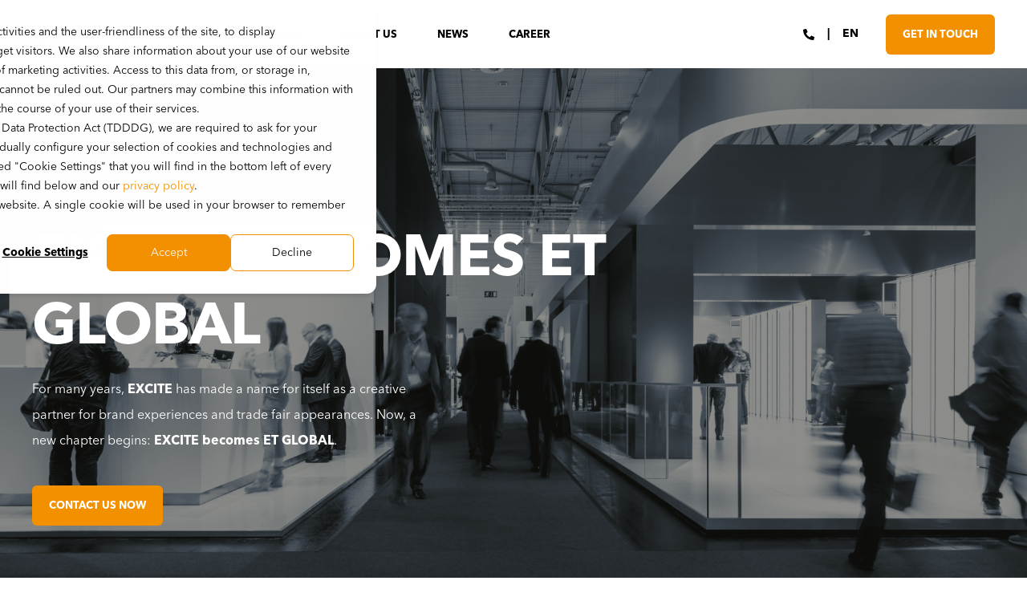

--- FILE ---
content_type: text/html; charset=UTF-8
request_url: https://www.etglobal.com/news/excite-becomes-etglobal
body_size: 11940
content:
<!doctype html><html lang="en"><head><script type="application/javascript" id="hs-cookie-banner-scan" data-hs-allowed="true" src="/_hcms/cookie-banner/auto-blocking.js?portalId=25288829&amp;domain=www.etglobal.com"></script>
    <meta charset="utf-8">
    <title>EXCITE becomes ET GLOBAL</title>
    <link rel="shortcut icon" href="https://www.etglobal.com/hubfs/ETG_Logo_Favicon_Browser_32x32_300dpi_Zeichenfl%C3%A4che%201.jpg">
    <meta name="description" content="ET GLOBAL acquires EXCITE and integrates its creative expertise into a globally scalable brand experience portfolio.">

    <style></style>

    

    

    

    
        
        
    
    <meta name="viewport" content="width=device-width, initial-scale=1">

    
    <meta property="og:description" content="ET GLOBAL acquires EXCITE and integrates its creative expertise into a globally scalable brand experience portfolio.">
    <meta property="og:title" content="EXCITE becomes ET GLOBAL">
    <meta name="twitter:description" content="ET GLOBAL acquires EXCITE and integrates its creative expertise into a globally scalable brand experience portfolio.">
    <meta name="twitter:title" content="EXCITE becomes ET GLOBAL">

    

    <script type="application/ld+json">
    {
        "@context": "https://schema.org",
        "@type": "Organization",
        "name": "ET GLOBAL GmbH",
        "logo": { 
            "@type": "ImageObject",
            "url": "https://25288829.fs1.hubspotusercontent-eu1.net/hubfs/25288829/250109_ET_LinkedIn_kleiner_LinedIn-Post-2-05.jpg"
        },
        "email": "europe@etglobal.com","url": "https://www.etglobal.com/news/excite-becomes-etglobal",
        "address": {
            "@type": "PostalAddress",
            "addressCountry": "",
            "addressRegion": "Hessen",
            "addressLocality": "Frankfurt am Main Germany",
            "postalCode":"60486",
            "streetAddress": "Franklinstraße 61 - 63"
        },
        
        "telephone": "+49 69 870 0450 0",
        "knowsLanguage": "en"
    }
</script>
    <style>
a.cta_button{-moz-box-sizing:content-box !important;-webkit-box-sizing:content-box !important;box-sizing:content-box !important;vertical-align:middle}.hs-breadcrumb-menu{list-style-type:none;margin:0px 0px 0px 0px;padding:0px 0px 0px 0px}.hs-breadcrumb-menu-item{float:left;padding:10px 0px 10px 10px}.hs-breadcrumb-menu-divider:before{content:'›';padding-left:10px}.hs-featured-image-link{border:0}.hs-featured-image{float:right;margin:0 0 20px 20px;max-width:50%}@media (max-width: 568px){.hs-featured-image{float:none;margin:0;width:100%;max-width:100%}}.hs-screen-reader-text{clip:rect(1px, 1px, 1px, 1px);height:1px;overflow:hidden;position:absolute !important;width:1px}
</style>

<link rel="stylesheet" href="https://www.etglobal.com/hubfs/hub_generated/template_assets/1/116134183373/1765373701561/template_pwr.min.css">

        <style>
            body {
                margin:0px;
            }
            img:not([src]):not([srcset]) {
                visibility:hidden;
            }
        </style>
    
<link class="hs-async-css" rel="preload" href="https://www.etglobal.com/hubfs/hub_generated/template_assets/1/116134183363/1765373737386/template_pwr-defer.min.css" as="style" onload="this.onload=null;this.rel='stylesheet'">
<noscript><link rel="stylesheet" href="https://www.etglobal.com/hubfs/hub_generated/template_assets/1/116134183363/1765373737386/template_pwr-defer.min.css"></noscript>
<link rel="stylesheet" href="https://www.etglobal.com/hubfs/hub_generated/template_assets/1/116134167794/1765373673589/template_pwr-burger.min.css" fetchpriority="low">
<link rel="stylesheet" href="https://www.etglobal.com/hubfs/hub_generated/template_assets/1/116134674658/1765373718671/template_scroll-shadow.min.css" fetchpriority="low">
<link class="hs-async-css" rel="preload" href="https://www.etglobal.com/hubfs/hub_generated/template_assets/1/116132752630/1765373726685/template_pwr-social.min.css" as="style" onload="this.onload=null;this.rel='stylesheet'">
<noscript><link rel="stylesheet" href="https://www.etglobal.com/hubfs/hub_generated/template_assets/1/116132752630/1765373726685/template_pwr-social.min.css"></noscript>
<link class="hs-async-css" rel="preload" href="https://www.etglobal.com/hubfs/hub_generated/template_assets/1/116134167788/1765373734908/template_pwr-sec-txt.min.css" as="style" onload="this.onload=null;this.rel='stylesheet'">
<noscript><link rel="stylesheet" href="https://www.etglobal.com/hubfs/hub_generated/template_assets/1/116134167788/1765373734908/template_pwr-sec-txt.min.css"></noscript>
<link class="hs-async-css" rel="preload" href="https://www.etglobal.com/hubfs/hub_generated/template_assets/1/116134167786/1765373775946/template_pwr-sec-form.min.css" as="style" onload="this.onload=null;this.rel='stylesheet'">
<noscript><link rel="stylesheet" href="https://www.etglobal.com/hubfs/hub_generated/template_assets/1/116134167786/1765373775946/template_pwr-sec-form.min.css"></noscript>
<link class="hs-async-css" rel="preload" href="https://www.etglobal.com/hubfs/hub_generated/template_assets/1/116134183396/1765373718843/template_pwr-form.min.css" as="style" onload="this.onload=null;this.rel='stylesheet'">
<noscript><link rel="stylesheet" href="https://www.etglobal.com/hubfs/hub_generated/template_assets/1/116134183396/1765373718843/template_pwr-form.min.css"></noscript>
<link class="hs-async-css" rel="preload" href="https://www.etglobal.com/hubfs/hub_generated/template_assets/1/116134167785/1765373701652/template_pwr-sec-images.min.css" as="style" onload="this.onload=null;this.rel='stylesheet'">
<noscript><link rel="stylesheet" href="https://www.etglobal.com/hubfs/hub_generated/template_assets/1/116134167785/1765373701652/template_pwr-sec-images.min.css"></noscript>
<link class="hs-async-css" rel="preload" href="https://www.etglobal.com/hubfs/hub_generated/template_assets/1/116133009347/1765373714911/template__swiper-bundle.min.css" as="style" onload="this.onload=null;this.rel='stylesheet'">
<noscript><link rel="stylesheet" href="https://www.etglobal.com/hubfs/hub_generated/template_assets/1/116133009347/1765373714911/template__swiper-bundle.min.css"></noscript>
<link class="hs-async-css" rel="preload" href="https://www.etglobal.com/hubfs/hub_generated/template_assets/1/116134183414/1765373732531/template_pwr-slider.min.css" as="style" onload="this.onload=null;this.rel='stylesheet'">
<noscript><link rel="stylesheet" href="https://www.etglobal.com/hubfs/hub_generated/template_assets/1/116134183414/1765373732531/template_pwr-slider.min.css"></noscript>
<link class="hs-async-css" rel="preload" href="https://www.etglobal.com/hubfs/hub_generated/template_assets/1/116132752628/1765373684187/template_pwr-footer.min.css" as="style" onload="this.onload=null;this.rel='stylesheet'" fetchpriority="low">
<noscript><link rel="stylesheet" href="https://www.etglobal.com/hubfs/hub_generated/template_assets/1/116132752628/1765373684187/template_pwr-footer.min.css"></noscript>
<link class="hs-async-css" rel="preload" href="https://www.etglobal.com/hubfs/hub_generated/template_assets/1/116134167740/1765373729423/template_pwr-transitions.min.css" as="style" onload="this.onload=null;this.rel='stylesheet'">
<noscript><link rel="stylesheet" href="https://www.etglobal.com/hubfs/hub_generated/template_assets/1/116134167740/1765373729423/template_pwr-transitions.min.css"></noscript>
<link class="hs-async-css" rel="preload" href="https://www.etglobal.com/hubfs/hub_generated/template_assets/1/116134167754/1765373729464/template_custom-styles.min.css" as="style" onload="this.onload=null;this.rel='stylesheet'">
<noscript><link rel="stylesheet" href="https://www.etglobal.com/hubfs/hub_generated/template_assets/1/116134167754/1765373729464/template_custom-styles.min.css"></noscript>
<style>
@font-face {
  font-family: "Avenir Next World";
  src: url("https://www.etglobal.com/hubfs/8227db8f-b7d1-4ef0-b393-8701dd2cda3d.woff") format("woff");
  font-display: swap;
  font-weight: 700;
}

@font-face {
  font-family: "Avenir Next World";
  src: url("https://www.etglobal.com/hubfs/d2eee9bb-ff2f-4e0b-9a12-bf8279d138f2.woff") format("woff");
  font-display: swap;
  font-weight: 400;
  font-style: italic;
}

@font-face {
  font-family: "Avenir Next World";
  src: url("https://www.etglobal.com/hubfs/39922da9-a67a-4d1c-b6b9-f201a215f963.woff") format("woff");
  font-display: swap;
  font-weight: 400;
}
</style>

<!-- Editor Styles -->
<style id="hs_editor_style" type="text/css">
.dnd_area-row-0-force-full-width-section > .row-fluid {
  max-width: none !important;
}
.dnd_area-row-3-force-full-width-section > .row-fluid {
  max-width: none !important;
}
/* HubSpot Styles (default) */
.dnd_area-row-0-padding {
  padding-top: 0px !important;
  padding-bottom: 0px !important;
}
.dnd_area-row-1-padding {
  padding-bottom: 0px !important;
}
.dnd_area-row-2-background-layers {
  background-image: url('https://www.etglobal.com/hubfs/ET%20GLOBAL%20EU/05_Hintergr%C3%BCnde/250127_RZ_REdesign_PPT-Hintergruende_Zeichenfl%C3%A4che%201%20Kopie%2029.png') !important;
  background-position: center center !important;
  background-size: cover !important;
  background-repeat: no-repeat !important;
}
.dnd_area-row-3-hidden {
  display: none !important;
}
</style>
    

    
<!--  Added by GoogleTagManager integration -->
<script>
var _hsp = window._hsp = window._hsp || [];
window.dataLayer = window.dataLayer || [];
function gtag(){dataLayer.push(arguments);}

var useGoogleConsentModeV2 = true;
var waitForUpdateMillis = 1000;



var hsLoadGtm = function loadGtm() {
    if(window._hsGtmLoadOnce) {
      return;
    }

    if (useGoogleConsentModeV2) {

      gtag('set','developer_id.dZTQ1Zm',true);

      gtag('consent', 'default', {
      'ad_storage': 'denied',
      'analytics_storage': 'denied',
      'ad_user_data': 'denied',
      'ad_personalization': 'denied',
      'wait_for_update': waitForUpdateMillis
      });

      _hsp.push(['useGoogleConsentModeV2'])
    }

    (function(w,d,s,l,i){w[l]=w[l]||[];w[l].push({'gtm.start':
    new Date().getTime(),event:'gtm.js'});var f=d.getElementsByTagName(s)[0],
    j=d.createElement(s),dl=l!='dataLayer'?'&l='+l:'';j.async=true;j.src=
    'https://www.googletagmanager.com/gtm.js?id='+i+dl;f.parentNode.insertBefore(j,f);
    })(window,document,'script','dataLayer','GTM-P4VRHQWT');

    window._hsGtmLoadOnce = true;
};

_hsp.push(['addPrivacyConsentListener', function(consent){
  if(consent.allowed || (consent.categories && consent.categories.analytics)){
    hsLoadGtm();
  }
}]);

</script>

<!-- /Added by GoogleTagManager integration -->

    <link rel="canonical" href="https://www.etglobal.com/news/excite-becomes-etglobal">


<script apikey="5E7N60W-NAQMR5K-MHVKXQB-HC1MKY6" id="gdpr-monitoring" src="https://webguard.cb-sol.de/loader.js"></script>





<meta property="og:image" content="https://www.etglobal.com/hubfs/E3%20WORLD/Medien/Backgrounds/bild_excite_2.png">
<meta property="og:image:width" content="1818">
<meta property="og:image:height" content="1125">
<meta property="og:image:alt" content="Black and white photography of two busy exhibition booths, representing EXCITE's and ET GLOBAL's common interest: exhibitions stands.">
<meta name="twitter:image" content="https://www.etglobal.com/hubfs/E3%20WORLD/Medien/Backgrounds/bild_excite_2.png">
<meta name="twitter:image:alt" content="Black and white photography of two busy exhibition booths, representing EXCITE's and ET GLOBAL's common interest: exhibitions stands.">

<meta property="og:url" content="https://www.etglobal.com/news/excite-becomes-etglobal">
<meta name="twitter:card" content="summary_large_image">
<meta http-equiv="content-language" content="en">
<link rel="alternate" hreflang="de" href="https://www.etglobal.com/de/aktuelles/excite-wird-etglobal">
<link rel="alternate" hreflang="en" href="https://www.etglobal.com/news/excite-becomes-etglobal">





  
  <meta name="generator" content="HubSpot"></head>
  <body>
<!--  Added by GoogleTagManager integration -->
<noscript><iframe src="https://www.googletagmanager.com/ns.html?id=GTM-P4VRHQWT" height="0" width="0" style="display:none;visibility:hidden"></iframe></noscript>

<!-- /Added by GoogleTagManager integration -->

    <div class="body-wrapper   hs-content-id-273477153978 hs-site-page page  
    pwr-v--47 line-numbers" data-aos-global-disable="phone" data-aos-global-offset="250" data-aos-global-delay="50" data-aos-global-duration="400"><div id="hs_cos_wrapper_page_settings" class="hs_cos_wrapper hs_cos_wrapper_widget hs_cos_wrapper_type_module" style="" data-hs-cos-general-type="widget" data-hs-cos-type="module"></div><div data-global-resource-path="@marketplace/maka_Agency/POWER THEME/templates/partials/header.html"><header class="header">

    
    <a href="#main-content" class="pwr-header__skip">Skip to content</a><div class="header__container"><div id="hs_cos_wrapper_header_page" class="hs_cos_wrapper hs_cos_wrapper_widget hs_cos_wrapper_type_module" style="" data-hs-cos-general-type="widget" data-hs-cos-type="module"><!-- templateType: none -->
<style>
    .pwr--page-editor-fix {
        max-height: 120px;
    }
 </style>



<div id="pwr-js-burger" class="pwr-burger closed vanilla pwr--light pwr--page-editor-fix ">
  <a href="#" id="pwr-js-burger__trigger-close" aria-label="Close Burger Menu" class="pwr-burger__trigger-close vanilla">
    Close <span class="pwr-burger__icon-close"></span>
  </a>
          
            
          
          <div class="pwr-burger__menu pwr-js-menu pwr-scroll-shadow__wrapper pwr-scroll-shadow__wrapper--vert pwr-scroll-shadow__root pwr-scroll-shadow__root--vert"><span id="hs_cos_wrapper_menu_117123926236" class="hs_cos_wrapper hs_cos_wrapper_widget hs_cos_wrapper_type_menu" style="" data-hs-cos-general-type="widget" data-hs-cos-type="menu"><div class="hs-menu-wrapper pwr-a11y-menu no-flyouts hs-menu-flow-vertical" aria-label="burger" role="navigation" data-sitemap-name="default" id="hs_menu_wrapper_menu_117123926236" data-menu-id="117123926236" ">
            <ul role="menu">
                
                    <li class="hs-menu-item hs-menu-depth-1 " role="none">
        <a href="https://www.etglobal.com/projects" role="menuitem"><span class="focus-target">Projects</span></a>
    </li>
                    
                    <li class="hs-menu-item hs-menu-depth-1 " role="none">
        <a href="https://www.etglobal.com/services" role="menuitem"><span class="focus-target">Services</span></a>
    </li>
                    
                    <li class="hs-menu-item hs-menu-depth-1 " role="none">
        <a href="https://www.etglobal.com/about-us" role="menuitem"><span class="focus-target">About us</span></a>
    </li>
                    
                    <li class="hs-menu-item hs-menu-depth-1 " role="none">
        <a href="https://www.etglobal.com/news" role="menuitem"><span class="focus-target">News</span></a>
    </li>
                    
                    <li class="hs-menu-item hs-menu-depth-1 " role="none">
        <a href="https://www.etglobal.com/career" role="menuitem"><span class="focus-target">Career</span></a>
    </li>
                    </ul>
        </div></span></div><div class="pwr-burger-bottom-bar pwr-a11y-menu"><div class="pwr-burger-bottom-bar__item">
      <a href="#" id="pwr-js-burger-language__trigger" class="pwr-burger-bottom-bar__item-link pwr-burger-language__trigger" tabindex="-1">
        <div class="pwr-header-right-bar__icon pwr-icon pwr--padding-r-sm">
          <svg xmlns="http://www.w3.org/2000/svg" viewbox="0 0 512 512"><!--!Font Awesome Pro 6.6.0 by @fontawesome - https://fontawesome.com License - https://fontawesome.com/license (Commercial License) Copyright 2024 Fonticons, Inc.--><path d="M256 464c7.4 0 27-7.2 47.6-48.4c8.8-17.7 16.4-39.2 22-63.6l-139.2 0c5.6 24.4 13.2 45.9 22 63.6C229 456.8 248.6 464 256 464zM178.5 304l155 0c1.6-15.3 2.5-31.4 2.5-48s-.9-32.7-2.5-48l-155 0c-1.6 15.3-2.5 31.4-2.5 48s.9 32.7 2.5 48zm7.9-144l139.2 0c-5.6-24.4-13.2-45.9-22-63.6C283 55.2 263.4 48 256 48s-27 7.2-47.6 48.4c-8.8 17.7-16.4 39.2-22 63.6zm195.3 48c1.5 15.5 2.2 31.6 2.2 48s-.8 32.5-2.2 48l76.7 0c3.6-15.4 5.6-31.5 5.6-48s-1.9-32.6-5.6-48l-76.7 0zm58.8-48c-21.4-41.1-56.1-74.1-98.4-93.4c14.1 25.6 25.3 57.5 32.6 93.4l65.9 0zm-303.3 0c7.3-35.9 18.5-67.7 32.6-93.4c-42.3 19.3-77 52.3-98.4 93.4l65.9 0zM53.6 208c-3.6 15.4-5.6 31.5-5.6 48s1.9 32.6 5.6 48l76.7 0c-1.5-15.5-2.2-31.6-2.2-48s.8-32.5 2.2-48l-76.7 0zM342.1 445.4c42.3-19.3 77-52.3 98.4-93.4l-65.9 0c-7.3 35.9-18.5 67.7-32.6 93.4zm-172.2 0c-14.1-25.6-25.3-57.5-32.6-93.4l-65.9 0c21.4 41.1 56.1 74.1 98.4 93.4zM256 512A256 256 0 1 1 256 0a256 256 0 1 1 0 512z" /></svg>
        </div>
        <span>en</span>
        <div class="pwr-menu_submenu-btn keyboard-clickable" role="menuitem" tabindex="0" aria-label="Expand Language">
        <div class="pwr-menu_submenu-arrow"></div>
    </div>
      </a>
      <div id="pwr-js-burger-language__inner" class="pwr-burger-bottom-bar__inner pwr-burger-language__inner hs-skip-lang-url-rewrite"><a class="pwr-burger-bottom-bar__item-link pwr-burger-language__link" lang="de" href="https://www.etglobal.com/de/aktuelles/excite-wird-etglobal">de</a></div>
    </div><div class="pwr-burger-bottom-bar__item pwr--margin-b-sm">
      <a href="#" id="pwr-js-burger-contact__trigger" class="pwr-burger-bottom-bar__item-link pwr-burger-contact__trigger" tabindex="-1">
        <div class="pwr-header-right-bar__icon pwr--padding-r-sm"><div class="pwr-header-right-bar__icon pwr--flip-hor"><span id="hs_cos_wrapper_header_page_" class="hs_cos_wrapper hs_cos_wrapper_widget hs_cos_wrapper_type_icon" style="" data-hs-cos-general-type="widget" data-hs-cos-type="icon"><svg version="1.0" xmlns="http://www.w3.org/2000/svg" viewbox="0 0 512 512" aria-hidden="true"><g id="phone1_layer"><path d="M493.397 24.615l-104-23.997c-11.314-2.611-22.879 3.252-27.456 13.931l-48 111.997a24 24 0 0 0 6.862 28.029l60.617 49.596c-35.973 76.675-98.938 140.508-177.249 177.248l-49.596-60.616a24 24 0 0 0-28.029-6.862l-111.997 48C3.873 366.516-1.994 378.08.618 389.397l23.997 104C27.109 504.204 36.748 512 48 512c256.087 0 464-207.532 464-464 0-11.176-7.714-20.873-18.603-23.385z" /></g></svg></span></div></div>
        <span>CONTACT</span>
        <div class="pwr-menu_submenu-btn keyboard-clickable" role="menuitem" tabindex="0" aria-label="Expand CONTACT">
        <div class="pwr-menu_submenu-arrow"></div>
    </div>
      </a>
      <div id="pwr-js-burger-contact__inner" class="pwr-burger-bottom-bar__inner pwr-burger-contact__inner"><span class="pwr-burger-contact__title">PHONE HOTLINE:</span>
        <a href="tel:+49%2069%20870%200450%200" class="pwr-burger-bottom-bar__item-link pwr-burger-contact__link pwr--margin-b-sm" category="header-navigation" action="telephone" label="telephone">+49 69 870 0450 0</a><span class="pwr-burger-contact__title">E-MAIL:</span>
        <a href="mailto:europe@etglobal.com" class="pwr-burger-bottom-bar__item-link pwr-burger-contact__link" category="header-navigation" action="email" label="email">europe@etglobal.com</a></div>
    </div><div class="pwr-burger-bottom-bar__item pwr-cta pwr-cta--primary-solid  ">                   
        <a href="https://www.etglobal.com/contact?hsLang=en" class="pwr-cta_button " role="button">Get in touch</a>
      </div><div class="pwr-burger-bottom-bar__item pwr-burger-social">
        <a href="https://www.linkedin.com/company/etglobal/" target="_blank" rel="noopener" class="pwr-social-icon focus-target__icon __social-icon "><span id="hs_cos_wrapper_header_page_" class="hs_cos_wrapper hs_cos_wrapper_widget hs_cos_wrapper_type_icon" style="" data-hs-cos-general-type="widget" data-hs-cos-type="icon"><svg version="1.0" xmlns="http://www.w3.org/2000/svg" viewbox="0 0 448 512" aria-hidden="true"><g id="linkedin1_layer"><path d="M416 32H31.9C14.3 32 0 46.5 0 64.3v383.4C0 465.5 14.3 480 31.9 480H416c17.6 0 32-14.5 32-32.3V64.3c0-17.8-14.4-32.3-32-32.3zM135.4 416H69V202.2h66.5V416zm-33.2-243c-21.3 0-38.5-17.3-38.5-38.5S80.9 96 102.2 96c21.2 0 38.5 17.3 38.5 38.5 0 21.3-17.2 38.5-38.5 38.5zm282.1 243h-66.4V312c0-24.8-.5-56.7-34.5-56.7-34.6 0-39.9 27-39.9 54.9V416h-66.4V202.2h63.7v29.2h.9c8.9-16.8 30.6-34.5 62.9-34.5 67.2 0 79.7 44.3 79.7 101.9V416z" /></g></svg></span></a>
    </div></div>
</div><div id="pwr-header-fixed__spacer" class="pwr-header-fixed__spacer vanilla"></div><div id="pwr-header-fixed" class="pwr-header vanilla pwr-header-fixed pwr-header--blurry pwr--light  pwr-header--light-on-scroll  pwr--page-editor-fix " data-mm-anim-fot-reveal="true" data-mm-anim-slide="true" data-mm-anim-fade="true">
  <div class="page-center pwr-header--padding">
    <div class="pwr-header-full pwr--clearfix">
      <div class="pwr-header-logo "><a class="pwr-header__logo-link" href="https://www.etglobal.com/en/?hsLang=en" aria-label="Back to Home">
        
        
        
        <img src="https://www.etglobal.com/hs-fs/hubfs/ET%20Global%20Logo_RGB_reverse_transparent_72ppi.png?width=120&amp;height=37&amp;name=ET%20Global%20Logo_RGB_reverse_transparent_72ppi.png" alt="ET GLOBAL Logo" class="pwr-header-logo__img" width="120" height="37" srcset="https://www.etglobal.com/hs-fs/hubfs/ET%20Global%20Logo_RGB_reverse_transparent_72ppi.png?width=60&amp;height=19&amp;name=ET%20Global%20Logo_RGB_reverse_transparent_72ppi.png 60w, https://www.etglobal.com/hs-fs/hubfs/ET%20Global%20Logo_RGB_reverse_transparent_72ppi.png?width=120&amp;height=37&amp;name=ET%20Global%20Logo_RGB_reverse_transparent_72ppi.png 120w, https://www.etglobal.com/hs-fs/hubfs/ET%20Global%20Logo_RGB_reverse_transparent_72ppi.png?width=180&amp;height=56&amp;name=ET%20Global%20Logo_RGB_reverse_transparent_72ppi.png 180w, https://www.etglobal.com/hs-fs/hubfs/ET%20Global%20Logo_RGB_reverse_transparent_72ppi.png?width=240&amp;height=74&amp;name=ET%20Global%20Logo_RGB_reverse_transparent_72ppi.png 240w, https://www.etglobal.com/hs-fs/hubfs/ET%20Global%20Logo_RGB_reverse_transparent_72ppi.png?width=300&amp;height=93&amp;name=ET%20Global%20Logo_RGB_reverse_transparent_72ppi.png 300w, https://www.etglobal.com/hs-fs/hubfs/ET%20Global%20Logo_RGB_reverse_transparent_72ppi.png?width=360&amp;height=111&amp;name=ET%20Global%20Logo_RGB_reverse_transparent_72ppi.png 360w" sizes="(max-width: 120px) 100vw, 120px"></a>
      </div><div id="pwr-js-header__menu" class="pwr-header__menu    pwr-header__menu--mega-menu "><div class="pwr-js-menu"><span id="hs_cos_wrapper_menu_117123926236" class="hs_cos_wrapper hs_cos_wrapper_widget hs_cos_wrapper_type_menu" style="" data-hs-cos-general-type="widget" data-hs-cos-type="menu"><div class="hs-menu-wrapper pwr-a11y-menu flyouts hs-menu-flow-horizontal" aria-label="main" role="navigation" data-sitemap-name="default" id="hs_menu_wrapper_menu_117123926236" data-menu-id="117123926236" ">
            <ul role="menu">
                
                    <li class="hs-menu-item hs-menu-depth-1 " role="none">
        <a href="https://www.etglobal.com/projects" role="menuitem"><span class="focus-target">Projects</span></a>
    </li>
                    
                    <li class="hs-menu-item hs-menu-depth-1 " role="none">
        <a href="https://www.etglobal.com/services" role="menuitem"><span class="focus-target">Services</span></a>
    </li>
                    
                    <li class="hs-menu-item hs-menu-depth-1 " role="none">
        <a href="https://www.etglobal.com/about-us" role="menuitem"><span class="focus-target">About us</span></a>
    </li>
                    
                    <li class="hs-menu-item hs-menu-depth-1 " role="none">
        <a href="https://www.etglobal.com/news" role="menuitem"><span class="focus-target">News</span></a>
    </li>
                    
                    <li class="hs-menu-item hs-menu-depth-1 " role="none">
        <a href="https://www.etglobal.com/career" role="menuitem"><span class="focus-target">Career</span></a>
    </li>
                    </ul>
        </div></span></div></div><div id="pwr-js-header-right-bar" class="pwr-header-right-bar "><div class="pwr-header-right-bar__item pwr-header-right-bar__phone focus-target__icon">
            <a href="#" class="pwr-header-right-bar__link pwr-js-click-prevent-default pwr-menu_submenu-btn" aria-label="Open Contact"><div class="pwr-header-right-bar__icon pwr--flip-hor"><span id="hs_cos_wrapper_header_page_" class="hs_cos_wrapper hs_cos_wrapper_widget hs_cos_wrapper_type_icon" style="" data-hs-cos-general-type="widget" data-hs-cos-type="icon"><svg version="1.0" xmlns="http://www.w3.org/2000/svg" viewbox="0 0 512 512" aria-hidden="true"><g id="phone1_layer"><path d="M493.397 24.615l-104-23.997c-11.314-2.611-22.879 3.252-27.456 13.931l-48 111.997a24 24 0 0 0 6.862 28.029l60.617 49.596c-35.973 76.675-98.938 140.508-177.249 177.248l-49.596-60.616a24 24 0 0 0-28.029-6.862l-111.997 48C3.873 366.516-1.994 378.08.618 389.397l23.997 104C27.109 504.204 36.748 512 48 512c256.087 0 464-207.532 464-464 0-11.176-7.714-20.873-18.603-23.385z" /></g></svg></span></div></a>
            <div class="pwr-dropdown pwr-dropdown--phone pwr-menu_submenu-child-wrapper"><span class="pwr-dropdown__title">PHONE HOTLINE:</span>
                <a href="tel:+49%2069%20870%200450%200" class="pwr-dropdown__link pwr--margin-b-sm" category="header-navigation" action="telephone" label="telephone">+49 69 870 0450 0</a><span class="pwr-dropdown__title">E-MAIL:</span>
                <a href="mailto:europe@etglobal.com" class="pwr-dropdown__link" category="header-navigation" action="email" label="email">europe@etglobal.com</a></div>
          </div><div class="pwr-header-right-bar__item pwr-header-right-bar__language-switcher focus-target__icon">
        <a href="#" class="pwr-header-right-bar__link pwr-menu_submenu-btn ">en</a>
          <div class="pwr-dropdown pwr-dropdown--language hs-skip-lang-url-rewrite pwr-menu_submenu-child-wrapper"><a class="pwr-dropdown__link pwr-header-right-bar__language-link" lang="de" href="https://www.etglobal.com/de/aktuelles/excite-wird-etglobal">de</a></div>
        </div><div class="pwr-header-right-bar__item pwr-header-right-bar__cta pwr-cta pwr-cta--primary-solid  ">
            <a href="https://www.etglobal.com/contact?hsLang=en" class="pwr-cta_button " role="button">Get in touch</a>
          </div></div><a href="#" id="pwr-js-burger__trigger-open" aria-label="Open Burger Menu" " class="pwr-burger__trigger-open vanilla keyboard-clickable  pwr-burger__trigger-open--mobile-only">
        <div class="pwr-burger__icon-open">
          <span></span>
        </div>
      </a></div>
  </div></div></div></div>

    <div class="container-fluid header-bottom__container">
<div class="row-fluid-wrapper">
<div class="row-fluid">
<div class="span12 widget-span widget-type-cell " style="" data-widget-type="cell" data-x="0" data-w="12">

</div><!--end widget-span -->
</div>
</div>
</div>

</header></div><main id="main-content" class="body-container-wrapper">
    <div class="body-container"><div class="container-fluid">
<div class="row-fluid-wrapper">
<div class="row-fluid">
<div class="span12 widget-span widget-type-cell " style="" data-widget-type="cell" data-x="0" data-w="12">

<div class="row-fluid-wrapper row-depth-1 row-number-1 dnd_area-row-0-force-full-width-section dnd-section dnd_area-row-0-padding">
<div class="row-fluid ">
<div class="span12 widget-span widget-type-cell dnd-column" style="" data-widget-type="cell" data-x="0" data-w="12">

<div class="row-fluid-wrapper row-depth-1 row-number-2 dnd-row">
<div class="row-fluid ">
<div class="span12 widget-span widget-type-custom_widget dnd-module" style="" data-widget-type="custom_widget" data-x="0" data-w="12">
<div id="hs_cos_wrapper_widget_1756901909474" class="hs_cos_wrapper hs_cos_wrapper_widget hs_cos_wrapper_type_module" style="" data-hs-cos-general-type="widget" data-hs-cos-type="module"><div class="pwr-hero vanilla pwr-hero--large  pwr--dark pwr--margin-t-0 pwr--margin-b-0    lazyload" style=""><picture class="pwr--abs-full pwr-bg"><source srcset="https://www.etglobal.com/hs-fs/hubfs/E3%20WORLD/Medien/Backgrounds/bild_excite.png?width=300&amp;name=bild_excite.png 300w, https://www.etglobal.com/hs-fs/hubfs/E3%20WORLD/Medien/Backgrounds/bild_excite.png?width=575&amp;name=bild_excite.png 575w, https://www.etglobal.com/hs-fs/hubfs/E3%20WORLD/Medien/Backgrounds/bild_excite.png?width=767&amp;name=bild_excite.png 767w, https://www.etglobal.com/hs-fs/hubfs/E3%20WORLD/Medien/Backgrounds/bild_excite.png?width=862&amp;name=bild_excite.png 862w" media="(max-width: 575px)" \><source srcset="https://www.etglobal.com/hs-fs/hubfs/E3%20WORLD/Medien/Backgrounds/bild_excite.png?width=767&amp;name=bild_excite.png 767w, https://www.etglobal.com/hs-fs/hubfs/E3%20WORLD/Medien/Backgrounds/bild_excite.png?width=991&amp;name=bild_excite.png 991w, https://www.etglobal.com/hs-fs/hubfs/E3%20WORLD/Medien/Backgrounds/bild_excite.png?width=1150&amp;name=bild_excite.png 1150w" media="(max-width: 767px)" \>
                <source srcset="https://www.etglobal.com/hs-fs/hubfs/E3%20WORLD/Medien/Backgrounds/bild_excite.png?width=991&amp;name=bild_excite.png 991w, https://www.etglobal.com/hs-fs/hubfs/E3%20WORLD/Medien/Backgrounds/bild_excite.png?width=1199&amp;name=bild_excite.png 1199w, https://www.etglobal.com/hs-fs/hubfs/E3%20WORLD/Medien/Backgrounds/bild_excite.png?width=1486&amp;name=bild_excite.png 1486w" media="(max-width: 991px)" \>
                <source srcset="https://www.etglobal.com/hs-fs/hubfs/E3%20WORLD/Medien/Backgrounds/bild_excite.png?width=1199&amp;name=bild_excite.png 1199w, https://www.etglobal.com/hs-fs/hubfs/E3%20WORLD/Medien/Backgrounds/bild_excite.png?width=1798&amp;name=bild_excite.png 1798w" media="(max-width: 1199px)" \><source srcset="https://www.etglobal.com/hs-fs/hubfs/E3%20WORLD/Medien/Backgrounds/bild_excite.png?width=2000&amp;name=bild_excite.png 2000w, https://www.etglobal.com/hs-fs/hubfs/E3%20WORLD/Medien/Backgrounds/bild_excite.png?width=3000&amp;name=bild_excite.png 3000w" media="(max-width: 2000px)" \><img src="https://www.etglobal.com/hs-fs/hubfs/E3%20WORLD/Medien/Backgrounds/bild_excite.png?width=300&amp;name=bild_excite.png" srcset="https://www.etglobal.com/hs-fs/hubfs/E3%20WORLD/Medien/Backgrounds/bild_excite.png?width=300&amp;name=bild_excite.png 300w, https://www.etglobal.com/hs-fs/hubfs/E3%20WORLD/Medien/Backgrounds/bild_excite.png?width=575&amp;name=bild_excite.png 575w, https://www.etglobal.com/hs-fs/hubfs/E3%20WORLD/Medien/Backgrounds/bild_excite.png?width=767&amp;name=bild_excite.png 767w, https://www.etglobal.com/hs-fs/hubfs/E3%20WORLD/Medien/Backgrounds/bild_excite.png?width=991&amp;name=bild_excite.png 991w, https://www.etglobal.com/hs-fs/hubfs/E3%20WORLD/Medien/Backgrounds/bild_excite.png?width=1199&amp;name=bild_excite.png 1199w, https://www.etglobal.com/hs-fs/hubfs/E3%20WORLD/Medien/Backgrounds/bild_excite.png?width=1818&amp;name=bild_excite.png 1818w" alt="Black and white photography of two busy exhibition booths, representing EXCITE's and ET GLOBAL's common interest: exhibitions stands." style="object-fit: cover;object-position: center;width:100%;height:100%;background-color: rgba( 26, 29, 23, 1.0);" fetchpriority="high" decoding="sync">

        </picture><div class="pwr--abs-full pwr-bg-overlay" style="background-color: rgba(26, 29, 23, 0.5)"></div><div class="page-center pwr-hero__info-box  "><h1 class="pwr-hero__title pwr-heading-style--default    pwr--toc-ignore" tmp-data-aos="fade-in" tmp-data-aos-delay="50"><span class="pwr-hero__title-inner">EXCITE becomes ET GLOBAL</span></h1><div class="pwr-rich-text pwr-hero__desc  " tmp-data-aos="fade-in" tmp-data-aos-delay="50">
            <p><span>For many years,&nbsp;</span><strong>EXCITE</strong><span>&nbsp;has made a name for itself as a creative partner for brand experiences and trade fair appearances. Now, a new chapter begins:&nbsp;</span><strong>EXCITE becomes ET GLOBAL</strong><span>.</span></p>
          </div><div class="pwr-cta-container pwr-hero__cta-container pwr--clearfix" tmp-data-aos="fade-in" tmp-data-aos-delay="50">
          <div class="pwr--neg-margin-lr-10"><div class="pwr-cta-container__cta pwr-hero__cta pwr-cta pwr-cta--primary-solid ">
                <a href="#contact" class="pwr-cta_button " role="button">CONTACT US NOW</a>
              </div></div>
        </div></div>
</div></div>

</div><!--end widget-span -->
</div><!--end row-->
</div><!--end row-wrapper -->

<div class="row-fluid-wrapper row-depth-1 row-number-3 dnd-row">
<div class="row-fluid ">
<div class="span12 widget-span widget-type-custom_widget dnd-module" style="" data-widget-type="custom_widget" data-x="0" data-w="12">
<div id="hs_cos_wrapper_module_17295993088983" class="hs_cos_wrapper hs_cos_wrapper_widget hs_cos_wrapper_type_module" style="" data-hs-cos-general-type="widget" data-hs-cos-type="module">

    
    
    
<div class="pwr-sec-txt pwr-sec-txt--1col vanilla pwr-mh-group  pwr--light pwr--sec-padding-t-md pwr--padding-b-0 pwr--margin-t-0 pwr--margin-b-0    lazyload" style="background-color: transparent; ">
    
    

    
    <div class="page-center pwr--relative pwr--clearfix"><div class="pwr-sec-txt__content pwr-sec-txt__content--top  pwr--clearfix "><div class="pwr-rich-text pwr-sec-txt__left">
            <h2><span style="font-family: Avenir Next World;">Our Journey: from EXCITE to ET GLOBAL</span></h2>
<p><span style="font-family: Avenir Next World;"></span><span style="font-family: 'Avenir Next World'; font-weight: 400; font-style: italic;">Frankfurt, 2025</span></p>
<p><strong>EXCITE</strong><span>&nbsp;</span>was known for innovative concepts, emotional brand experiences, and reliable execution, both nationally and internationally. With a strong team and a clear focus, EXCITE successfully delivered numerous projects for leading brands.</p>
<p>The<span>&nbsp;</span><strong>integration into ET GLOBAL</strong><span>&nbsp;</span>is a strategic move that opens new opportunities for EXCITE. Its expertise and creativity now directly contribute to the evolution of ET GLOBAL, enabling more comprehensive solutions and a stronger global presence.</p>
          </div></div>
  </div>
</div></div>

</div><!--end widget-span -->
</div><!--end row-->
</div><!--end row-wrapper -->

</div><!--end widget-span -->
</div><!--end row-->
</div><!--end row-wrapper -->

<div class="row-fluid-wrapper row-depth-1 row-number-4 dnd_area-row-1-padding dnd-section">
<div class="row-fluid ">
<div class="span6 widget-span widget-type-cell dnd-column" style="" data-widget-type="cell" data-x="0" data-w="6">

<div class="row-fluid-wrapper row-depth-1 row-number-5 dnd-row">
<div class="row-fluid ">
<div class="span12 widget-span widget-type-custom_widget dnd-module" style="" data-widget-type="custom_widget" data-x="0" data-w="12">
<div id="hs_cos_wrapper_module_1756997857425" class="hs_cos_wrapper hs_cos_wrapper_widget hs_cos_wrapper_type_module" style="" data-hs-cos-general-type="widget" data-hs-cos-type="module">

    
    
    
<div class="pwr-sec-txt pwr-sec-txt--1col vanilla pwr-mh-group  pwr--light pwr--padding-t-0 pwr--sec-padding-b-sm pwr--margin-t-0 pwr--margin-b-0    lazyload" style="background-color: transparent; ">
    
    

    
    <div class="page-center pwr--relative pwr--clearfix"><div class="pwr-sec-txt__intro-sec pwr-sec__intro-sec"><h2 class="pwr-sec__title pwr-heading-style--default  pwr-sec-txt__title">What stays</h2></div><div class="pwr-sec-txt__content pwr-sec-txt__content--top  pwr--clearfix "><div class="pwr-rich-text pwr-sec-txt__left">
            <ul>
<li>The creative DNA of EXCITE</li>
<li>The experienced team and personal support</li>
<li>Passion for brand spaces</li>
<li>High quality in concept and execution</li>
</ul>
          </div></div>
  </div>
</div></div>

</div><!--end widget-span -->
</div><!--end row-->
</div><!--end row-wrapper -->

</div><!--end widget-span -->
<div class="span6 widget-span widget-type-cell dnd-column" style="" data-widget-type="cell" data-x="6" data-w="6">

<div class="row-fluid-wrapper row-depth-1 row-number-6 dnd-row">
<div class="row-fluid ">
<div class="span12 widget-span widget-type-custom_widget dnd-module" style="" data-widget-type="custom_widget" data-x="0" data-w="12">
<div id="hs_cos_wrapper_module_17569981658163" class="hs_cos_wrapper hs_cos_wrapper_widget hs_cos_wrapper_type_module" style="" data-hs-cos-general-type="widget" data-hs-cos-type="module">

    
    
    
<div class="pwr-sec-txt pwr-sec-txt--1col vanilla pwr-mh-group  pwr--light pwr--padding-t-0 pwr--padding-b-0 pwr--margin-t-0 pwr--margin-b-0    lazyload" style="background-color: transparent; ">
    
    

    
    <div class="page-center pwr--relative pwr--clearfix"><div class="pwr-sec-txt__intro-sec pwr-sec__intro-sec"><h2 class="pwr-sec__title pwr-heading-style--default  pwr-sec-txt__title">What changes</h2></div><div class="pwr-sec-txt__content pwr-sec-txt__content--top  pwr--clearfix "><div class="pwr-rich-text pwr-sec-txt__left">
            <ul>
<li>The name: EXCITE is now ET GLOBAL</li>
<li>The direction: More international, more digital</li>
<li>The portfolio: Expanded with digital formats, hybrid events, and sustainable solutions</li>
</ul>
          </div></div>
  </div>
</div></div>

</div><!--end widget-span -->
</div><!--end row-->
</div><!--end row-wrapper -->

</div><!--end widget-span -->
</div><!--end row-->
</div><!--end row-wrapper -->

<div class="row-fluid-wrapper row-depth-1 row-number-7 dnd_area-row-2-background-layers dnd-section dnd_area-row-2-background-image">
<div class="row-fluid ">
<div class="span6 widget-span widget-type-cell dnd-column" style="" data-widget-type="cell" data-x="0" data-w="6">

<div class="row-fluid-wrapper row-depth-1 row-number-8 dnd-row">
<div class="row-fluid ">
<div class="span12 widget-span widget-type-custom_widget dnd-module" style="" data-widget-type="custom_widget" data-x="0" data-w="12">
<div id="hs_cos_wrapper_module_1756997961651" class="hs_cos_wrapper hs_cos_wrapper_widget hs_cos_wrapper_type_module" style="" data-hs-cos-general-type="widget" data-hs-cos-type="module">

    
    
    
<div class="pwr-sec-txt pwr-sec-txt--1col vanilla pwr-mh-group  pwr--light pwr--padding-t-0 pwr--padding-b-0 pwr--margin-t-0 pwr--margin-b-0    lazyload" style="background-color: transparent; ">
    
    

    
    <div class="page-center pwr--relative pwr--clearfix"><div class="pwr-sec-txt__intro-sec pwr-sec__intro-sec"><h2 class="pwr-sec__title pwr-heading-style--default  pwr-sec-txt__title">ET GLOBAL now</h2></div><div class="pwr-sec-txt__content pwr-sec-txt__content--top  pwr--clearfix "><div class="pwr-rich-text pwr-sec-txt__left">
            <p>As<span>&nbsp;</span><strong>ET GLOBAL</strong>, we are now a globally active partner for brand spaces: physical, digital, and hybrid. Our services include:</p>
<ul>
<li>Trade fair appearances &amp; brand architecture including exhibition construction</li>
<li>Showrooms and brand spaces</li>
<li>Events &amp; roadshows</li>
<li>Digital and hybrid brand experiences</li>
</ul>
<p>With an international network and an interdisciplinary team, ET GLOBAL delivers solutions for brands that want to make an impact.</p>
          </div></div>
  </div>
</div></div>

</div><!--end widget-span -->
</div><!--end row-->
</div><!--end row-wrapper -->

</div><!--end widget-span -->
<div class="span6 widget-span widget-type-cell dnd-column" style="" data-widget-type="cell" data-x="6" data-w="6">

<div class="row-fluid-wrapper row-depth-1 row-number-9 dnd-row">
<div class="row-fluid ">
<div class="span12 widget-span widget-type-custom_widget dnd-module" style="" data-widget-type="custom_widget" data-x="0" data-w="12">
<div id="hs_cos_wrapper_widget_1756902104661" class="hs_cos_wrapper hs_cos_wrapper_widget hs_cos_wrapper_type_module" style="" data-hs-cos-general-type="widget" data-hs-cos-type="module">

    
    
    

<div class="pwr-anchor vanilla" id="contact"></div>

<div class="pwr-sec-form vanilla pwr-form-style-v4  pwr--light pwr--padding-t-0 pwr--sec-padding-b-sm pwr--margin-t-0 pwr--margin-b-0    lazyload" style="background-color: transparent; ">
    
    

    
    <div class="page-center pwr--relative">
    <div class="pwr-sec-form__content   ">
      <div class="pwr-sec-form__intro-sec pwr-sec__intro-sec pwr-sec-form__intro-sec--vertical "><h2 class="pwr-sec__title pwr-heading-style--default pwr-sec-form__title">Contact Us</h2><span class="pwr-rich-text pwr-sec__desc pwr-sec-form__desc">
          <p><span>Let´s</span><span>&nbsp;</span><span>create</span><span>&nbsp;</span><span>something</span><span>&nbsp;</span><span>remarkable</span><span>&nbsp;</span><span>together</span><span>. </span><span></span>Reach out to us by sharing how we can help you and your brand.</p>
        </span></div><div class="pwr-form pwr-button--outlined pwr-sec-form__form  pwr-btn--primary-solid"><span id="hs_cos_wrapper_widget_1756902104661_" class="hs_cos_wrapper hs_cos_wrapper_widget hs_cos_wrapper_type_form" style="" data-hs-cos-general-type="widget" data-hs-cos-type="form">
<div id="hs_form_target_form_module_vert_9d9b1f43-47ec-4019-82e4-de22d2293b9e"></div>








</span></div></div>
  </div>
    
    
</div></div>

</div><!--end widget-span -->
</div><!--end row-->
</div><!--end row-wrapper -->

</div><!--end widget-span -->
</div><!--end row-->
</div><!--end row-wrapper -->

<div class="row-fluid-wrapper row-depth-1 row-number-10 dnd_area-row-3-hidden dnd-section dnd_area-row-3-force-full-width-section">
<div class="row-fluid ">
<div class="span12 widget-span widget-type-cell dnd-column" style="" data-widget-type="cell" data-x="0" data-w="12">

<div class="row-fluid-wrapper row-depth-1 row-number-11 dnd-row">
<div class="row-fluid ">
<div class="span12 widget-span widget-type-custom_widget dnd-module" style="" data-widget-type="custom_widget" data-x="0" data-w="12">
<div id="hs_cos_wrapper_widget_1729598049422" class="hs_cos_wrapper hs_cos_wrapper_widget hs_cos_wrapper_type_module" style="" data-hs-cos-general-type="widget" data-hs-cos-type="module">
 
    
    
    
 
 <div class="pwr-sec-images vanilla  pwr-sec-images--full-width pwr--light pwr--padding-t-0 pwr--padding-b-0 pwr--margin-t-0 pwr--margin-b-0    lazyload" style="">
     
     
 
     
     <div class="pwr-sec-images__content-wrapper  pwr--relative">
        
        
        
        
         <div class="pwr-sec-images__slider" data-nr-elements="4" data-loop="true" data-autoplay="true" data-reverse-transition="false" data-autoplay-timeout="5000" tmp-data-aos="fade-in" tmp-data-aos-delay="50"><div class="pwr-swiper ">
                 <div class="swiper-wrapper "><div class="swiper-slide"><img data-src="https://25288829.fs1.hubspotusercontent-eu1.net/hub/25288829/hubfs/ET%20GLOBAL%20EU/Fotos/19.%20Projekte/Qatar%20Airways%20Event/IMG_9926.jpeg?width=300&amp;name=IMG_9926.jpeg" data-srcset="https://25288829.fs1.hubspotusercontent-eu1.net/hub/25288829/hubfs/ET%20GLOBAL%20EU/Fotos/19.%20Projekte/Qatar%20Airways%20Event/IMG_9926.jpeg?width=300&amp;name=IMG_9926.jpeg 300w , https://25288829.fs1.hubspotusercontent-eu1.net/hub/25288829/hubfs/ET%20GLOBAL%20EU/Fotos/19.%20Projekte/Qatar%20Airways%20Event/IMG_9926.jpeg?width=575&amp;name=IMG_9926.jpeg 575w , https://25288829.fs1.hubspotusercontent-eu1.net/hub/25288829/hubfs/ET%20GLOBAL%20EU/Fotos/19.%20Projekte/Qatar%20Airways%20Event/IMG_9926.jpeg?width=767&amp;name=IMG_9926.jpeg 767w , https://25288829.fs1.hubspotusercontent-eu1.net/hub/25288829/hubfs/ET%20GLOBAL%20EU/Fotos/19.%20Projekte/Qatar%20Airways%20Event/IMG_9926.jpeg?width=991&amp;name=IMG_9926.jpeg 991w , https://25288829.fs1.hubspotusercontent-eu1.net/hub/25288829/hubfs/ET%20GLOBAL%20EU/Fotos/19.%20Projekte/Qatar%20Airways%20Event/IMG_9926.jpeg?width=1199&amp;name=IMG_9926.jpeg 1199w , https://25288829.fs1.hubspotusercontent-eu1.net/hub/25288829/hubfs/ET%20GLOBAL%20EU/Fotos/19.%20Projekte/Qatar%20Airways%20Event/IMG_9926.jpeg?width=2000&amp;name=IMG_9926.jpeg 2000w , https://25288829.fs1.hubspotusercontent-eu1.net/hub/25288829/hubfs/ET%20GLOBAL%20EU/Fotos/19.%20Projekte/Qatar%20Airways%20Event/IMG_9926.jpeg?width=3000&amp;name=IMG_9926.jpeg 3000w " data-sizes="auto" data-maxRetina="1.5" class="lazyload " alt="IMG_9926" width="4029" style="aspect-ratio: 1.8107865168539325; "></div><div class="swiper-slide"><img data-src="https://25288829.fs1.hubspotusercontent-eu1.net/hub/25288829/hubfs/ET%20GLOBAL%20EU/Fotos/19.%20Projekte/Qatar%20Airways%20Event/IMG_9900.jpg?width=300&amp;name=IMG_9900.jpg" data-srcset="https://25288829.fs1.hubspotusercontent-eu1.net/hub/25288829/hubfs/ET%20GLOBAL%20EU/Fotos/19.%20Projekte/Qatar%20Airways%20Event/IMG_9900.jpg?width=300&amp;name=IMG_9900.jpg 300w , https://25288829.fs1.hubspotusercontent-eu1.net/hub/25288829/hubfs/ET%20GLOBAL%20EU/Fotos/19.%20Projekte/Qatar%20Airways%20Event/IMG_9900.jpg?width=575&amp;name=IMG_9900.jpg 575w , https://25288829.fs1.hubspotusercontent-eu1.net/hub/25288829/hubfs/ET%20GLOBAL%20EU/Fotos/19.%20Projekte/Qatar%20Airways%20Event/IMG_9900.jpg?width=767&amp;name=IMG_9900.jpg 767w , https://25288829.fs1.hubspotusercontent-eu1.net/hub/25288829/hubfs/ET%20GLOBAL%20EU/Fotos/19.%20Projekte/Qatar%20Airways%20Event/IMG_9900.jpg?width=991&amp;name=IMG_9900.jpg 991w , https://25288829.fs1.hubspotusercontent-eu1.net/hub/25288829/hubfs/ET%20GLOBAL%20EU/Fotos/19.%20Projekte/Qatar%20Airways%20Event/IMG_9900.jpg?width=1199&amp;name=IMG_9900.jpg 1199w , https://25288829.fs1.hubspotusercontent-eu1.net/hub/25288829/hubfs/ET%20GLOBAL%20EU/Fotos/19.%20Projekte/Qatar%20Airways%20Event/IMG_9900.jpg?width=2000&amp;name=IMG_9900.jpg 2000w , https://25288829.fs1.hubspotusercontent-eu1.net/hub/25288829/hubfs/ET%20GLOBAL%20EU/Fotos/19.%20Projekte/Qatar%20Airways%20Event/IMG_9900.jpg?width=3000&amp;name=IMG_9900.jpg 3000w " data-sizes="auto" data-maxRetina="1.5" class="lazyload " alt="IMG_9900" width="4032" style="aspect-ratio: 1.3333333333333333; "></div><div class="swiper-slide"><img data-src="https://25288829.fs1.hubspotusercontent-eu1.net/hub/25288829/hubfs/ET%20GLOBAL%20EU/Fotos/19.%20Projekte/Qatar%20Airways%20Event/IMG_9934.jpg?width=300&amp;name=IMG_9934.jpg" data-srcset="https://25288829.fs1.hubspotusercontent-eu1.net/hub/25288829/hubfs/ET%20GLOBAL%20EU/Fotos/19.%20Projekte/Qatar%20Airways%20Event/IMG_9934.jpg?width=300&amp;name=IMG_9934.jpg 300w , https://25288829.fs1.hubspotusercontent-eu1.net/hub/25288829/hubfs/ET%20GLOBAL%20EU/Fotos/19.%20Projekte/Qatar%20Airways%20Event/IMG_9934.jpg?width=575&amp;name=IMG_9934.jpg 575w , https://25288829.fs1.hubspotusercontent-eu1.net/hub/25288829/hubfs/ET%20GLOBAL%20EU/Fotos/19.%20Projekte/Qatar%20Airways%20Event/IMG_9934.jpg?width=767&amp;name=IMG_9934.jpg 767w , https://25288829.fs1.hubspotusercontent-eu1.net/hub/25288829/hubfs/ET%20GLOBAL%20EU/Fotos/19.%20Projekte/Qatar%20Airways%20Event/IMG_9934.jpg?width=991&amp;name=IMG_9934.jpg 991w , https://25288829.fs1.hubspotusercontent-eu1.net/hub/25288829/hubfs/ET%20GLOBAL%20EU/Fotos/19.%20Projekte/Qatar%20Airways%20Event/IMG_9934.jpg?width=1199&amp;name=IMG_9934.jpg 1199w , https://25288829.fs1.hubspotusercontent-eu1.net/hub/25288829/hubfs/ET%20GLOBAL%20EU/Fotos/19.%20Projekte/Qatar%20Airways%20Event/IMG_9934.jpg?width=2000&amp;name=IMG_9934.jpg 2000w , https://25288829.fs1.hubspotusercontent-eu1.net/hub/25288829/hubfs/ET%20GLOBAL%20EU/Fotos/19.%20Projekte/Qatar%20Airways%20Event/IMG_9934.jpg?width=3000&amp;name=IMG_9934.jpg 3000w " data-sizes="auto" data-maxRetina="1.5" class="lazyload " alt="IMG_9934" width="4032" style="aspect-ratio: 1.3333333333333333; "></div><div class="swiper-slide"><img data-src="https://25288829.fs1.hubspotusercontent-eu1.net/hub/25288829/hubfs/ET%20GLOBAL%20EU/Fotos/19.%20Projekte/Qatar%20Airways%20Event/IMG_9914.jpg?width=300&amp;name=IMG_9914.jpg" data-srcset="https://25288829.fs1.hubspotusercontent-eu1.net/hub/25288829/hubfs/ET%20GLOBAL%20EU/Fotos/19.%20Projekte/Qatar%20Airways%20Event/IMG_9914.jpg?width=300&amp;name=IMG_9914.jpg 300w , https://25288829.fs1.hubspotusercontent-eu1.net/hub/25288829/hubfs/ET%20GLOBAL%20EU/Fotos/19.%20Projekte/Qatar%20Airways%20Event/IMG_9914.jpg?width=575&amp;name=IMG_9914.jpg 575w , https://25288829.fs1.hubspotusercontent-eu1.net/hub/25288829/hubfs/ET%20GLOBAL%20EU/Fotos/19.%20Projekte/Qatar%20Airways%20Event/IMG_9914.jpg?width=767&amp;name=IMG_9914.jpg 767w , https://25288829.fs1.hubspotusercontent-eu1.net/hub/25288829/hubfs/ET%20GLOBAL%20EU/Fotos/19.%20Projekte/Qatar%20Airways%20Event/IMG_9914.jpg?width=991&amp;name=IMG_9914.jpg 991w , https://25288829.fs1.hubspotusercontent-eu1.net/hub/25288829/hubfs/ET%20GLOBAL%20EU/Fotos/19.%20Projekte/Qatar%20Airways%20Event/IMG_9914.jpg?width=1199&amp;name=IMG_9914.jpg 1199w , https://25288829.fs1.hubspotusercontent-eu1.net/hub/25288829/hubfs/ET%20GLOBAL%20EU/Fotos/19.%20Projekte/Qatar%20Airways%20Event/IMG_9914.jpg?width=2000&amp;name=IMG_9914.jpg 2000w , https://25288829.fs1.hubspotusercontent-eu1.net/hub/25288829/hubfs/ET%20GLOBAL%20EU/Fotos/19.%20Projekte/Qatar%20Airways%20Event/IMG_9914.jpg?width=3000&amp;name=IMG_9914.jpg 3000w " data-sizes="auto" data-maxRetina="1.5" class="lazyload " alt="IMG_9914" width="4032" style="aspect-ratio: 1.3333333333333333; "></div></div>
             </div><div class="swiper-button-wrapper  pwr--light ">
                <div class="swiper-button-prev"></div>
                <div class="swiper-button-next"></div>
            </div></div></div>
 
     
     
 </div></div>

</div><!--end widget-span -->
</div><!--end row-->
</div><!--end row-wrapper -->

</div><!--end widget-span -->
</div><!--end row-->
</div><!--end row-wrapper -->

</div><!--end widget-span -->
</div>
</div>
</div></div>
</main><div data-global-resource-path="@marketplace/maka_Agency/POWER THEME/templates/partials/footer.html"><footer class="footer"><div class="container-fluid footer-top__container">
<div class="row-fluid-wrapper">
<div class="row-fluid">
<div class="span12 widget-span widget-type-cell " style="" data-widget-type="cell" data-x="0" data-w="12">

</div><!--end widget-span -->
</div>
</div>
</div>

	<div class="footer__container"><div id="hs_cos_wrapper_footer_page" class="hs_cos_wrapper hs_cos_wrapper_widget hs_cos_wrapper_type_module" style="" data-hs-cos-general-type="widget" data-hs-cos-type="module">

<!-- templateType: none -->
<div class="pwr-footer vanilla pwr-form-style-v4 pwr-footer-reduced  pwr--light pwr--margin-t-0 pwr--margin-b-0    lazyload" style="">
  

  
  <div class="page-center">
    <div class="pwr-footer-reduced__content pwr--clearfix">
      <div class="pwr-footer-reduced__logo pwr-footer__logo"><a href="https://www.etglobal.com/en/?hsLang=en" aria-label="ET GLOBAL Logo leading to homepage"><img data-src="https://25288829.fs1.hubspotusercontent-eu1.net/hub/25288829/hubfs/ET%20Global%20Logo_RGB_reverse_transparent_72ppi.png?width=150&amp;name=ET%20Global%20Logo_RGB_reverse_transparent_72ppi.png" class="lazyload " alt="ET GLOBAL Logo" width="150" style="aspect-ratio: 3.260869565217391; "></a></div>
      <div class="pwr-footer-reduced__statement pwr-rich-text">
        <p><a href="https://www.instagram.com/et_global/" rel="noopener" target="_blank" linktext=""><img src="https://www.etglobal.com/hs-fs/hubfs/ET%20GLOBAL%20EU/02_Logos/All_icons/instagram-logo-orange.png?width=50&amp;height=50&amp;name=instagram-logo-orange.png" width="50" height="50" loading="lazy" alt="instagram logo in orange" style="height: auto; max-width: 100%; width: 50px;" srcset="https://www.etglobal.com/hs-fs/hubfs/ET%20GLOBAL%20EU/02_Logos/All_icons/instagram-logo-orange.png?width=25&amp;height=25&amp;name=instagram-logo-orange.png 25w, https://www.etglobal.com/hs-fs/hubfs/ET%20GLOBAL%20EU/02_Logos/All_icons/instagram-logo-orange.png?width=50&amp;height=50&amp;name=instagram-logo-orange.png 50w, https://www.etglobal.com/hs-fs/hubfs/ET%20GLOBAL%20EU/02_Logos/All_icons/instagram-logo-orange.png?width=75&amp;height=75&amp;name=instagram-logo-orange.png 75w, https://www.etglobal.com/hs-fs/hubfs/ET%20GLOBAL%20EU/02_Logos/All_icons/instagram-logo-orange.png?width=100&amp;height=100&amp;name=instagram-logo-orange.png 100w, https://www.etglobal.com/hs-fs/hubfs/ET%20GLOBAL%20EU/02_Logos/All_icons/instagram-logo-orange.png?width=125&amp;height=125&amp;name=instagram-logo-orange.png 125w, https://www.etglobal.com/hs-fs/hubfs/ET%20GLOBAL%20EU/02_Logos/All_icons/instagram-logo-orange.png?width=150&amp;height=150&amp;name=instagram-logo-orange.png 150w" sizes="(max-width: 50px) 100vw, 50px"></a> &nbsp;<a href="https://www.youtube.com/@ETGLOBAL_EU" rel="noopener" target="_blank" linktext=""><img src="https://www.etglobal.com/hs-fs/hubfs/youtube-logo-orange%201.png?width=50&amp;height=50&amp;name=youtube-logo-orange%201.png" width="50" height="50" loading="lazy" alt="youtube logo in orange" style="height: auto; max-width: 100%; width: 50px;" srcset="https://www.etglobal.com/hs-fs/hubfs/youtube-logo-orange%201.png?width=25&amp;height=25&amp;name=youtube-logo-orange%201.png 25w, https://www.etglobal.com/hs-fs/hubfs/youtube-logo-orange%201.png?width=50&amp;height=50&amp;name=youtube-logo-orange%201.png 50w, https://www.etglobal.com/hs-fs/hubfs/youtube-logo-orange%201.png?width=75&amp;height=75&amp;name=youtube-logo-orange%201.png 75w, https://www.etglobal.com/hs-fs/hubfs/youtube-logo-orange%201.png?width=100&amp;height=100&amp;name=youtube-logo-orange%201.png 100w, https://www.etglobal.com/hs-fs/hubfs/youtube-logo-orange%201.png?width=125&amp;height=125&amp;name=youtube-logo-orange%201.png 125w, https://www.etglobal.com/hs-fs/hubfs/youtube-logo-orange%201.png?width=150&amp;height=150&amp;name=youtube-logo-orange%201.png 150w" sizes="(max-width: 50px) 100vw, 50px"></a> &nbsp;<a href="https://www.linkedin.com/company/1325961" rel="noopener" target="_blank" linktext=""><img src="https://www.etglobal.com/hs-fs/hubfs/ET%20GLOBAL%20EU/02_Logos/All_icons/linkedin-logo-orange.png?width=50&amp;height=50&amp;name=linkedin-logo-orange.png" width="50" height="50" loading="lazy" alt="linkedin logo in orange" style="height: auto; max-width: 100%; width: 50px;" srcset="https://www.etglobal.com/hs-fs/hubfs/ET%20GLOBAL%20EU/02_Logos/All_icons/linkedin-logo-orange.png?width=25&amp;height=25&amp;name=linkedin-logo-orange.png 25w, https://www.etglobal.com/hs-fs/hubfs/ET%20GLOBAL%20EU/02_Logos/All_icons/linkedin-logo-orange.png?width=50&amp;height=50&amp;name=linkedin-logo-orange.png 50w, https://www.etglobal.com/hs-fs/hubfs/ET%20GLOBAL%20EU/02_Logos/All_icons/linkedin-logo-orange.png?width=75&amp;height=75&amp;name=linkedin-logo-orange.png 75w, https://www.etglobal.com/hs-fs/hubfs/ET%20GLOBAL%20EU/02_Logos/All_icons/linkedin-logo-orange.png?width=100&amp;height=100&amp;name=linkedin-logo-orange.png 100w, https://www.etglobal.com/hs-fs/hubfs/ET%20GLOBAL%20EU/02_Logos/All_icons/linkedin-logo-orange.png?width=125&amp;height=125&amp;name=linkedin-logo-orange.png 125w, https://www.etglobal.com/hs-fs/hubfs/ET%20GLOBAL%20EU/02_Logos/All_icons/linkedin-logo-orange.png?width=150&amp;height=150&amp;name=linkedin-logo-orange.png 150w" sizes="(max-width: 50px) 100vw, 50px"></a></p>     
      </div><div class="pwr-footer__menu pwr-footer-reduced__menu pwr-js-menu">
        <span id="hs_cos_wrapper_menu_117765583297" class="hs_cos_wrapper hs_cos_wrapper_widget hs_cos_wrapper_type_menu" style="" data-hs-cos-general-type="widget" data-hs-cos-type="menu"><div class="hs-menu-wrapper pwr-a11y-menu no-flyouts hs-menu-flow-horizontal" aria-label="footer" role="navigation" data-sitemap-name="default" id="hs_menu_wrapper_menu_117765583297" data-menu-id="117765583297" ">
            <ul role="menu">
                
                    <li class="hs-menu-item hs-menu-depth-1 " role="none">
        <a href="javascript:;" role="menuitem" tabindex="-1"></a>
    </li>
                    </ul>
        </div></span>
      </div></div>    
    <div class="pwr-footer-legal">
      <div class="pwr-footer-legal__content">
        <span class="pwr-footer__item pwr-footer-legal__notice">© ET GLOBAL GmbH</span><span class="pwr-footer__item pwr-footer-legal__menu pwr-js-menu">
          <span id="hs_cos_wrapper_menu_194351919349" class="hs_cos_wrapper hs_cos_wrapper_widget hs_cos_wrapper_type_menu" style="" data-hs-cos-general-type="widget" data-hs-cos-type="menu"><div class="hs-menu-wrapper pwr-a11y-menu no-flyouts hs-menu-flow-horizontal" aria-label="legal" role="navigation" data-sitemap-name="default" id="hs_menu_wrapper_menu_194351919349" data-menu-id="194351919349" ">
            <ul role="menu">
                
                    <li class="hs-menu-item hs-menu-depth-1 " role="none">
        <a href="https://www.etglobal.com/gdpr" role="menuitem"><span class="focus-target">Privacy Policy</span></a>
    </li>
                    
                    <li class="hs-menu-item hs-menu-depth-1 " role="none">
        <a href="https://www.etglobal.com/imprint" role="menuitem"><span class="focus-target">Imprint</span></a>
    </li>
                    
                    <li class="hs-menu-item hs-menu-depth-1 " role="none">
        <a href="https://www.etglobal.com/terms-and-condition" role="menuitem"><span class="focus-target">Terms and Conditions</span></a>
    </li>
                    
                    <li class="hs-menu-item hs-menu-depth-1 " role="none">
        <a href="https://www.etglobal.com/cookie-policy" role="menuitem"><span class="focus-target">Cookie Policy</span></a>
    </li>
                    
                    <li class="hs-menu-item hs-menu-depth-1 " role="none">
        <a href="https://whistleblowersoftware.com/secure/E3World?locale=en" role="menuitem"><span class="focus-target">Reporting Platform</span></a>
    </li>
                    </ul>
        </div></span>
        </span></div>
    </div>
  </div>

</div></div></div>

    <div class="container-fluid footer-bottom__container">
<div class="row-fluid-wrapper">
<div class="row-fluid">
<div class="span12 widget-span widget-type-cell " style="" data-widget-type="cell" data-x="0" data-w="12">

</div><!--end widget-span -->
</div>
</div>
</div>
        
</footer></div></div>
    <script src="/hs/hsstatic/jquery-libs/static-1.1/jquery/jquery-1.7.1.js"></script>
<script>hsjQuery = window['jQuery'];</script>
<!-- HubSpot performance collection script -->
<script defer src="/hs/hsstatic/content-cwv-embed/static-1.1293/embed.js"></script>

        <script>
            function isElementUnderViewport(el) {
                var rect = el.getBoundingClientRect();
                var windowHeight = (window.innerHeight || document.documentElement.clientHeight);
                return (rect.top >= windowHeight);
            }
            document.addEventListener("DOMContentLoaded", () => {
                document.querySelectorAll('[tmp-data-aos]').forEach((elem) => {
                    if (isElementUnderViewport(elem)) {
                        elem.setAttribute("data-aos", elem.getAttribute("tmp-data-aos"))
                        elem.setAttribute("data-aos-delay", elem.getAttribute("tmp-data-aos-delay"))
                        elem.removeAttribute('tmp-data-aos');
                        elem.removeAttribute('tmp-data-aos-delay');
                    }
                });
                if(typeof AOS !== 'undefined') {
                    AOS.refreshHard();
                }
            });
        </script>
    
<script defer src="https://www.etglobal.com/hubfs/hub_generated/template_assets/1/116132752327/1765373726910/template_pwr.min.js"></script>
<script>
var hsVars = hsVars || {}; hsVars['language'] = 'en';
</script>

<script src="/hs/hsstatic/cos-i18n/static-1.53/bundles/project.js"></script>
<script defer fetchpriority="low" src="https://www.etglobal.com/hubfs/hub_generated/template_assets/1/116134183103/1765373683803/template_pwr-burger.min.js"></script>
<script defer fetchpriority="low" src="https://www.etglobal.com/hubfs/hub_generated/template_assets/1/116133009087/1765373651986/template_scroll-shadow.min.js"></script>

    <!--[if lte IE 8]>
    <script charset="utf-8" src="https://js-eu1.hsforms.net/forms/v2-legacy.js"></script>
    <![endif]-->

<script data-hs-allowed="true" src="/_hcms/forms/v2.js"></script>

    <script data-hs-allowed="true">
        var options = {
            portalId: '25288829',
            formId: '9d9b1f43-47ec-4019-82e4-de22d2293b9e',
            formInstanceId: '8800',
            
            pageId: '273477153978',
            
            region: 'eu1',
            
            
            
            
            pageName: "EXCITE becomes ET GLOBAL",
            
            
            redirectUrl: "https:\/\/www.etglobal.com\/contact-submitted",
            
            
            
            
            
            css: '',
            target: '#hs_form_target_form_module_vert_9d9b1f43-47ec-4019-82e4-de22d2293b9e',
            
            
            
            
            
            
            
            contentType: "standard-page",
            
            
            
            formsBaseUrl: '/_hcms/forms/',
            
            
            
            formData: {
                cssClass: 'hs-form stacked hs-custom-form'
            }
        };

        options.getExtraMetaDataBeforeSubmit = function() {
            var metadata = {};
            

            if (hbspt.targetedContentMetadata) {
                var count = hbspt.targetedContentMetadata.length;
                var targetedContentData = [];
                for (var i = 0; i < count; i++) {
                    var tc = hbspt.targetedContentMetadata[i];
                     if ( tc.length !== 3) {
                        continue;
                     }
                     targetedContentData.push({
                        definitionId: tc[0],
                        criterionId: tc[1],
                        smartTypeId: tc[2]
                     });
                }
                metadata["targetedContentMetadata"] = JSON.stringify(targetedContentData);
            }

            return metadata;
        };

        hbspt.forms.create(options);
    </script>

<script defer src="https://www.etglobal.com/hubfs/hub_generated/template_assets/1/116133008357/1765373701614/template__swiper-bundle.min.js"></script>
<script defer src="https://www.etglobal.com/hubfs/hub_generated/template_assets/1/116133009083/1765373766801/template_pwr-swiper.min.js"></script>

<!-- Start of HubSpot Analytics Code -->
<script type="text/javascript">
var _hsq = _hsq || [];
_hsq.push(["setContentType", "standard-page"]);
_hsq.push(["setCanonicalUrl", "https:\/\/www.etglobal.com\/news\/excite-becomes-etglobal"]);
_hsq.push(["setPageId", "273477153978"]);
_hsq.push(["setContentMetadata", {
    "contentPageId": 273477153978,
    "legacyPageId": "273477153978",
    "contentFolderId": null,
    "contentGroupId": null,
    "abTestId": null,
    "languageVariantId": 273477153978,
    "languageCode": "en",
    
    
}]);
</script>

<script type="text/javascript" id="hs-script-loader" async defer src="/hs/scriptloader/25288829.js"></script>
<!-- End of HubSpot Analytics Code -->


<script type="text/javascript">
var hsVars = {
    render_id: "3b1103c9-7ba6-46fd-b11c-cdfe357898a3",
    ticks: 1765381907472,
    page_id: 273477153978,
    
    content_group_id: 0,
    portal_id: 25288829,
    app_hs_base_url: "https://app-eu1.hubspot.com",
    cp_hs_base_url: "https://cp-eu1.hubspot.com",
    language: "en",
    analytics_page_type: "standard-page",
    scp_content_type: "",
    
    analytics_page_id: "273477153978",
    category_id: 1,
    folder_id: 0,
    is_hubspot_user: false
}
</script>


<script defer src="/hs/hsstatic/HubspotToolsMenu/static-1.563/js/index.js"></script>

<!-- Start of HubSpot code snippet -->
<button type="button" id="hs_show_banner_button" style="background-color: #000000; border: 1px solid #000000;
       border-radius: 3px; padding: 10px 16px; text-decoration: none; color: #fff;
       font-family: inherit; font-size: inherit; font-weight: normal; line-height: inherit;
       text-align: left; text-shadow: none;" onclick="(function(){
  var _hsp = window._hsp = window._hsp || [];
  _hsp.push(['showBanner']);
})()">
Cookies
</button>
<!-- End of HubSpot code snippet -->



    <a href="#" target="_self" class="pwr-adv-back-to-top pwr-adv-back-to-top--left    after-scroll pwr-adv-back-to-top--visible-on-all-devices pwr-adv-back-to-top--spacing-md pwr-adv-back-to-top--spacing-m-md" data-visible-after="1000" aria-label="Back to top" role="button">
            <span class="pwr-back-to-top__icon pwr-icon">
                <svg version="1.1" id="arrow_backtotop" xmlns="http://www.w3.org/2000/svg" xmlns:xlink="http://www.w3.org/1999/xlink" x="0px" y="0px" viewbox="0 0 18.2 11.7" xml:space="preserve">
                    <polygon points="2.2,11.7 0,9.6 9.1,0 18.2,9.6 16,11.7 9.1,4.4 " />
                </svg>
            </span>
        </a>

  
</body></html>

--- FILE ---
content_type: text/html; charset=utf-8
request_url: https://www.google.com/recaptcha/enterprise/anchor?ar=1&k=6LdGZJsoAAAAAIwMJHRwqiAHA6A_6ZP6bTYpbgSX&co=aHR0cHM6Ly93d3cuZXRnbG9iYWwuY29tOjQ0Mw..&hl=en&v=7gg7H51Q-naNfhmCP3_R47ho&size=invisible&badge=inline&anchor-ms=20000&execute-ms=15000&cb=jyxr64iv390y
body_size: 48213
content:
<!DOCTYPE HTML><html dir="ltr" lang="en"><head><meta http-equiv="Content-Type" content="text/html; charset=UTF-8">
<meta http-equiv="X-UA-Compatible" content="IE=edge">
<title>reCAPTCHA</title>
<style type="text/css">
/* cyrillic-ext */
@font-face {
  font-family: 'Roboto';
  font-style: normal;
  font-weight: 400;
  font-stretch: 100%;
  src: url(//fonts.gstatic.com/s/roboto/v48/KFO7CnqEu92Fr1ME7kSn66aGLdTylUAMa3GUBHMdazTgWw.woff2) format('woff2');
  unicode-range: U+0460-052F, U+1C80-1C8A, U+20B4, U+2DE0-2DFF, U+A640-A69F, U+FE2E-FE2F;
}
/* cyrillic */
@font-face {
  font-family: 'Roboto';
  font-style: normal;
  font-weight: 400;
  font-stretch: 100%;
  src: url(//fonts.gstatic.com/s/roboto/v48/KFO7CnqEu92Fr1ME7kSn66aGLdTylUAMa3iUBHMdazTgWw.woff2) format('woff2');
  unicode-range: U+0301, U+0400-045F, U+0490-0491, U+04B0-04B1, U+2116;
}
/* greek-ext */
@font-face {
  font-family: 'Roboto';
  font-style: normal;
  font-weight: 400;
  font-stretch: 100%;
  src: url(//fonts.gstatic.com/s/roboto/v48/KFO7CnqEu92Fr1ME7kSn66aGLdTylUAMa3CUBHMdazTgWw.woff2) format('woff2');
  unicode-range: U+1F00-1FFF;
}
/* greek */
@font-face {
  font-family: 'Roboto';
  font-style: normal;
  font-weight: 400;
  font-stretch: 100%;
  src: url(//fonts.gstatic.com/s/roboto/v48/KFO7CnqEu92Fr1ME7kSn66aGLdTylUAMa3-UBHMdazTgWw.woff2) format('woff2');
  unicode-range: U+0370-0377, U+037A-037F, U+0384-038A, U+038C, U+038E-03A1, U+03A3-03FF;
}
/* math */
@font-face {
  font-family: 'Roboto';
  font-style: normal;
  font-weight: 400;
  font-stretch: 100%;
  src: url(//fonts.gstatic.com/s/roboto/v48/KFO7CnqEu92Fr1ME7kSn66aGLdTylUAMawCUBHMdazTgWw.woff2) format('woff2');
  unicode-range: U+0302-0303, U+0305, U+0307-0308, U+0310, U+0312, U+0315, U+031A, U+0326-0327, U+032C, U+032F-0330, U+0332-0333, U+0338, U+033A, U+0346, U+034D, U+0391-03A1, U+03A3-03A9, U+03B1-03C9, U+03D1, U+03D5-03D6, U+03F0-03F1, U+03F4-03F5, U+2016-2017, U+2034-2038, U+203C, U+2040, U+2043, U+2047, U+2050, U+2057, U+205F, U+2070-2071, U+2074-208E, U+2090-209C, U+20D0-20DC, U+20E1, U+20E5-20EF, U+2100-2112, U+2114-2115, U+2117-2121, U+2123-214F, U+2190, U+2192, U+2194-21AE, U+21B0-21E5, U+21F1-21F2, U+21F4-2211, U+2213-2214, U+2216-22FF, U+2308-230B, U+2310, U+2319, U+231C-2321, U+2336-237A, U+237C, U+2395, U+239B-23B7, U+23D0, U+23DC-23E1, U+2474-2475, U+25AF, U+25B3, U+25B7, U+25BD, U+25C1, U+25CA, U+25CC, U+25FB, U+266D-266F, U+27C0-27FF, U+2900-2AFF, U+2B0E-2B11, U+2B30-2B4C, U+2BFE, U+3030, U+FF5B, U+FF5D, U+1D400-1D7FF, U+1EE00-1EEFF;
}
/* symbols */
@font-face {
  font-family: 'Roboto';
  font-style: normal;
  font-weight: 400;
  font-stretch: 100%;
  src: url(//fonts.gstatic.com/s/roboto/v48/KFO7CnqEu92Fr1ME7kSn66aGLdTylUAMaxKUBHMdazTgWw.woff2) format('woff2');
  unicode-range: U+0001-000C, U+000E-001F, U+007F-009F, U+20DD-20E0, U+20E2-20E4, U+2150-218F, U+2190, U+2192, U+2194-2199, U+21AF, U+21E6-21F0, U+21F3, U+2218-2219, U+2299, U+22C4-22C6, U+2300-243F, U+2440-244A, U+2460-24FF, U+25A0-27BF, U+2800-28FF, U+2921-2922, U+2981, U+29BF, U+29EB, U+2B00-2BFF, U+4DC0-4DFF, U+FFF9-FFFB, U+10140-1018E, U+10190-1019C, U+101A0, U+101D0-101FD, U+102E0-102FB, U+10E60-10E7E, U+1D2C0-1D2D3, U+1D2E0-1D37F, U+1F000-1F0FF, U+1F100-1F1AD, U+1F1E6-1F1FF, U+1F30D-1F30F, U+1F315, U+1F31C, U+1F31E, U+1F320-1F32C, U+1F336, U+1F378, U+1F37D, U+1F382, U+1F393-1F39F, U+1F3A7-1F3A8, U+1F3AC-1F3AF, U+1F3C2, U+1F3C4-1F3C6, U+1F3CA-1F3CE, U+1F3D4-1F3E0, U+1F3ED, U+1F3F1-1F3F3, U+1F3F5-1F3F7, U+1F408, U+1F415, U+1F41F, U+1F426, U+1F43F, U+1F441-1F442, U+1F444, U+1F446-1F449, U+1F44C-1F44E, U+1F453, U+1F46A, U+1F47D, U+1F4A3, U+1F4B0, U+1F4B3, U+1F4B9, U+1F4BB, U+1F4BF, U+1F4C8-1F4CB, U+1F4D6, U+1F4DA, U+1F4DF, U+1F4E3-1F4E6, U+1F4EA-1F4ED, U+1F4F7, U+1F4F9-1F4FB, U+1F4FD-1F4FE, U+1F503, U+1F507-1F50B, U+1F50D, U+1F512-1F513, U+1F53E-1F54A, U+1F54F-1F5FA, U+1F610, U+1F650-1F67F, U+1F687, U+1F68D, U+1F691, U+1F694, U+1F698, U+1F6AD, U+1F6B2, U+1F6B9-1F6BA, U+1F6BC, U+1F6C6-1F6CF, U+1F6D3-1F6D7, U+1F6E0-1F6EA, U+1F6F0-1F6F3, U+1F6F7-1F6FC, U+1F700-1F7FF, U+1F800-1F80B, U+1F810-1F847, U+1F850-1F859, U+1F860-1F887, U+1F890-1F8AD, U+1F8B0-1F8BB, U+1F8C0-1F8C1, U+1F900-1F90B, U+1F93B, U+1F946, U+1F984, U+1F996, U+1F9E9, U+1FA00-1FA6F, U+1FA70-1FA7C, U+1FA80-1FA89, U+1FA8F-1FAC6, U+1FACE-1FADC, U+1FADF-1FAE9, U+1FAF0-1FAF8, U+1FB00-1FBFF;
}
/* vietnamese */
@font-face {
  font-family: 'Roboto';
  font-style: normal;
  font-weight: 400;
  font-stretch: 100%;
  src: url(//fonts.gstatic.com/s/roboto/v48/KFO7CnqEu92Fr1ME7kSn66aGLdTylUAMa3OUBHMdazTgWw.woff2) format('woff2');
  unicode-range: U+0102-0103, U+0110-0111, U+0128-0129, U+0168-0169, U+01A0-01A1, U+01AF-01B0, U+0300-0301, U+0303-0304, U+0308-0309, U+0323, U+0329, U+1EA0-1EF9, U+20AB;
}
/* latin-ext */
@font-face {
  font-family: 'Roboto';
  font-style: normal;
  font-weight: 400;
  font-stretch: 100%;
  src: url(//fonts.gstatic.com/s/roboto/v48/KFO7CnqEu92Fr1ME7kSn66aGLdTylUAMa3KUBHMdazTgWw.woff2) format('woff2');
  unicode-range: U+0100-02BA, U+02BD-02C5, U+02C7-02CC, U+02CE-02D7, U+02DD-02FF, U+0304, U+0308, U+0329, U+1D00-1DBF, U+1E00-1E9F, U+1EF2-1EFF, U+2020, U+20A0-20AB, U+20AD-20C0, U+2113, U+2C60-2C7F, U+A720-A7FF;
}
/* latin */
@font-face {
  font-family: 'Roboto';
  font-style: normal;
  font-weight: 400;
  font-stretch: 100%;
  src: url(//fonts.gstatic.com/s/roboto/v48/KFO7CnqEu92Fr1ME7kSn66aGLdTylUAMa3yUBHMdazQ.woff2) format('woff2');
  unicode-range: U+0000-00FF, U+0131, U+0152-0153, U+02BB-02BC, U+02C6, U+02DA, U+02DC, U+0304, U+0308, U+0329, U+2000-206F, U+20AC, U+2122, U+2191, U+2193, U+2212, U+2215, U+FEFF, U+FFFD;
}
/* cyrillic-ext */
@font-face {
  font-family: 'Roboto';
  font-style: normal;
  font-weight: 500;
  font-stretch: 100%;
  src: url(//fonts.gstatic.com/s/roboto/v48/KFO7CnqEu92Fr1ME7kSn66aGLdTylUAMa3GUBHMdazTgWw.woff2) format('woff2');
  unicode-range: U+0460-052F, U+1C80-1C8A, U+20B4, U+2DE0-2DFF, U+A640-A69F, U+FE2E-FE2F;
}
/* cyrillic */
@font-face {
  font-family: 'Roboto';
  font-style: normal;
  font-weight: 500;
  font-stretch: 100%;
  src: url(//fonts.gstatic.com/s/roboto/v48/KFO7CnqEu92Fr1ME7kSn66aGLdTylUAMa3iUBHMdazTgWw.woff2) format('woff2');
  unicode-range: U+0301, U+0400-045F, U+0490-0491, U+04B0-04B1, U+2116;
}
/* greek-ext */
@font-face {
  font-family: 'Roboto';
  font-style: normal;
  font-weight: 500;
  font-stretch: 100%;
  src: url(//fonts.gstatic.com/s/roboto/v48/KFO7CnqEu92Fr1ME7kSn66aGLdTylUAMa3CUBHMdazTgWw.woff2) format('woff2');
  unicode-range: U+1F00-1FFF;
}
/* greek */
@font-face {
  font-family: 'Roboto';
  font-style: normal;
  font-weight: 500;
  font-stretch: 100%;
  src: url(//fonts.gstatic.com/s/roboto/v48/KFO7CnqEu92Fr1ME7kSn66aGLdTylUAMa3-UBHMdazTgWw.woff2) format('woff2');
  unicode-range: U+0370-0377, U+037A-037F, U+0384-038A, U+038C, U+038E-03A1, U+03A3-03FF;
}
/* math */
@font-face {
  font-family: 'Roboto';
  font-style: normal;
  font-weight: 500;
  font-stretch: 100%;
  src: url(//fonts.gstatic.com/s/roboto/v48/KFO7CnqEu92Fr1ME7kSn66aGLdTylUAMawCUBHMdazTgWw.woff2) format('woff2');
  unicode-range: U+0302-0303, U+0305, U+0307-0308, U+0310, U+0312, U+0315, U+031A, U+0326-0327, U+032C, U+032F-0330, U+0332-0333, U+0338, U+033A, U+0346, U+034D, U+0391-03A1, U+03A3-03A9, U+03B1-03C9, U+03D1, U+03D5-03D6, U+03F0-03F1, U+03F4-03F5, U+2016-2017, U+2034-2038, U+203C, U+2040, U+2043, U+2047, U+2050, U+2057, U+205F, U+2070-2071, U+2074-208E, U+2090-209C, U+20D0-20DC, U+20E1, U+20E5-20EF, U+2100-2112, U+2114-2115, U+2117-2121, U+2123-214F, U+2190, U+2192, U+2194-21AE, U+21B0-21E5, U+21F1-21F2, U+21F4-2211, U+2213-2214, U+2216-22FF, U+2308-230B, U+2310, U+2319, U+231C-2321, U+2336-237A, U+237C, U+2395, U+239B-23B7, U+23D0, U+23DC-23E1, U+2474-2475, U+25AF, U+25B3, U+25B7, U+25BD, U+25C1, U+25CA, U+25CC, U+25FB, U+266D-266F, U+27C0-27FF, U+2900-2AFF, U+2B0E-2B11, U+2B30-2B4C, U+2BFE, U+3030, U+FF5B, U+FF5D, U+1D400-1D7FF, U+1EE00-1EEFF;
}
/* symbols */
@font-face {
  font-family: 'Roboto';
  font-style: normal;
  font-weight: 500;
  font-stretch: 100%;
  src: url(//fonts.gstatic.com/s/roboto/v48/KFO7CnqEu92Fr1ME7kSn66aGLdTylUAMaxKUBHMdazTgWw.woff2) format('woff2');
  unicode-range: U+0001-000C, U+000E-001F, U+007F-009F, U+20DD-20E0, U+20E2-20E4, U+2150-218F, U+2190, U+2192, U+2194-2199, U+21AF, U+21E6-21F0, U+21F3, U+2218-2219, U+2299, U+22C4-22C6, U+2300-243F, U+2440-244A, U+2460-24FF, U+25A0-27BF, U+2800-28FF, U+2921-2922, U+2981, U+29BF, U+29EB, U+2B00-2BFF, U+4DC0-4DFF, U+FFF9-FFFB, U+10140-1018E, U+10190-1019C, U+101A0, U+101D0-101FD, U+102E0-102FB, U+10E60-10E7E, U+1D2C0-1D2D3, U+1D2E0-1D37F, U+1F000-1F0FF, U+1F100-1F1AD, U+1F1E6-1F1FF, U+1F30D-1F30F, U+1F315, U+1F31C, U+1F31E, U+1F320-1F32C, U+1F336, U+1F378, U+1F37D, U+1F382, U+1F393-1F39F, U+1F3A7-1F3A8, U+1F3AC-1F3AF, U+1F3C2, U+1F3C4-1F3C6, U+1F3CA-1F3CE, U+1F3D4-1F3E0, U+1F3ED, U+1F3F1-1F3F3, U+1F3F5-1F3F7, U+1F408, U+1F415, U+1F41F, U+1F426, U+1F43F, U+1F441-1F442, U+1F444, U+1F446-1F449, U+1F44C-1F44E, U+1F453, U+1F46A, U+1F47D, U+1F4A3, U+1F4B0, U+1F4B3, U+1F4B9, U+1F4BB, U+1F4BF, U+1F4C8-1F4CB, U+1F4D6, U+1F4DA, U+1F4DF, U+1F4E3-1F4E6, U+1F4EA-1F4ED, U+1F4F7, U+1F4F9-1F4FB, U+1F4FD-1F4FE, U+1F503, U+1F507-1F50B, U+1F50D, U+1F512-1F513, U+1F53E-1F54A, U+1F54F-1F5FA, U+1F610, U+1F650-1F67F, U+1F687, U+1F68D, U+1F691, U+1F694, U+1F698, U+1F6AD, U+1F6B2, U+1F6B9-1F6BA, U+1F6BC, U+1F6C6-1F6CF, U+1F6D3-1F6D7, U+1F6E0-1F6EA, U+1F6F0-1F6F3, U+1F6F7-1F6FC, U+1F700-1F7FF, U+1F800-1F80B, U+1F810-1F847, U+1F850-1F859, U+1F860-1F887, U+1F890-1F8AD, U+1F8B0-1F8BB, U+1F8C0-1F8C1, U+1F900-1F90B, U+1F93B, U+1F946, U+1F984, U+1F996, U+1F9E9, U+1FA00-1FA6F, U+1FA70-1FA7C, U+1FA80-1FA89, U+1FA8F-1FAC6, U+1FACE-1FADC, U+1FADF-1FAE9, U+1FAF0-1FAF8, U+1FB00-1FBFF;
}
/* vietnamese */
@font-face {
  font-family: 'Roboto';
  font-style: normal;
  font-weight: 500;
  font-stretch: 100%;
  src: url(//fonts.gstatic.com/s/roboto/v48/KFO7CnqEu92Fr1ME7kSn66aGLdTylUAMa3OUBHMdazTgWw.woff2) format('woff2');
  unicode-range: U+0102-0103, U+0110-0111, U+0128-0129, U+0168-0169, U+01A0-01A1, U+01AF-01B0, U+0300-0301, U+0303-0304, U+0308-0309, U+0323, U+0329, U+1EA0-1EF9, U+20AB;
}
/* latin-ext */
@font-face {
  font-family: 'Roboto';
  font-style: normal;
  font-weight: 500;
  font-stretch: 100%;
  src: url(//fonts.gstatic.com/s/roboto/v48/KFO7CnqEu92Fr1ME7kSn66aGLdTylUAMa3KUBHMdazTgWw.woff2) format('woff2');
  unicode-range: U+0100-02BA, U+02BD-02C5, U+02C7-02CC, U+02CE-02D7, U+02DD-02FF, U+0304, U+0308, U+0329, U+1D00-1DBF, U+1E00-1E9F, U+1EF2-1EFF, U+2020, U+20A0-20AB, U+20AD-20C0, U+2113, U+2C60-2C7F, U+A720-A7FF;
}
/* latin */
@font-face {
  font-family: 'Roboto';
  font-style: normal;
  font-weight: 500;
  font-stretch: 100%;
  src: url(//fonts.gstatic.com/s/roboto/v48/KFO7CnqEu92Fr1ME7kSn66aGLdTylUAMa3yUBHMdazQ.woff2) format('woff2');
  unicode-range: U+0000-00FF, U+0131, U+0152-0153, U+02BB-02BC, U+02C6, U+02DA, U+02DC, U+0304, U+0308, U+0329, U+2000-206F, U+20AC, U+2122, U+2191, U+2193, U+2212, U+2215, U+FEFF, U+FFFD;
}
/* cyrillic-ext */
@font-face {
  font-family: 'Roboto';
  font-style: normal;
  font-weight: 900;
  font-stretch: 100%;
  src: url(//fonts.gstatic.com/s/roboto/v48/KFO7CnqEu92Fr1ME7kSn66aGLdTylUAMa3GUBHMdazTgWw.woff2) format('woff2');
  unicode-range: U+0460-052F, U+1C80-1C8A, U+20B4, U+2DE0-2DFF, U+A640-A69F, U+FE2E-FE2F;
}
/* cyrillic */
@font-face {
  font-family: 'Roboto';
  font-style: normal;
  font-weight: 900;
  font-stretch: 100%;
  src: url(//fonts.gstatic.com/s/roboto/v48/KFO7CnqEu92Fr1ME7kSn66aGLdTylUAMa3iUBHMdazTgWw.woff2) format('woff2');
  unicode-range: U+0301, U+0400-045F, U+0490-0491, U+04B0-04B1, U+2116;
}
/* greek-ext */
@font-face {
  font-family: 'Roboto';
  font-style: normal;
  font-weight: 900;
  font-stretch: 100%;
  src: url(//fonts.gstatic.com/s/roboto/v48/KFO7CnqEu92Fr1ME7kSn66aGLdTylUAMa3CUBHMdazTgWw.woff2) format('woff2');
  unicode-range: U+1F00-1FFF;
}
/* greek */
@font-face {
  font-family: 'Roboto';
  font-style: normal;
  font-weight: 900;
  font-stretch: 100%;
  src: url(//fonts.gstatic.com/s/roboto/v48/KFO7CnqEu92Fr1ME7kSn66aGLdTylUAMa3-UBHMdazTgWw.woff2) format('woff2');
  unicode-range: U+0370-0377, U+037A-037F, U+0384-038A, U+038C, U+038E-03A1, U+03A3-03FF;
}
/* math */
@font-face {
  font-family: 'Roboto';
  font-style: normal;
  font-weight: 900;
  font-stretch: 100%;
  src: url(//fonts.gstatic.com/s/roboto/v48/KFO7CnqEu92Fr1ME7kSn66aGLdTylUAMawCUBHMdazTgWw.woff2) format('woff2');
  unicode-range: U+0302-0303, U+0305, U+0307-0308, U+0310, U+0312, U+0315, U+031A, U+0326-0327, U+032C, U+032F-0330, U+0332-0333, U+0338, U+033A, U+0346, U+034D, U+0391-03A1, U+03A3-03A9, U+03B1-03C9, U+03D1, U+03D5-03D6, U+03F0-03F1, U+03F4-03F5, U+2016-2017, U+2034-2038, U+203C, U+2040, U+2043, U+2047, U+2050, U+2057, U+205F, U+2070-2071, U+2074-208E, U+2090-209C, U+20D0-20DC, U+20E1, U+20E5-20EF, U+2100-2112, U+2114-2115, U+2117-2121, U+2123-214F, U+2190, U+2192, U+2194-21AE, U+21B0-21E5, U+21F1-21F2, U+21F4-2211, U+2213-2214, U+2216-22FF, U+2308-230B, U+2310, U+2319, U+231C-2321, U+2336-237A, U+237C, U+2395, U+239B-23B7, U+23D0, U+23DC-23E1, U+2474-2475, U+25AF, U+25B3, U+25B7, U+25BD, U+25C1, U+25CA, U+25CC, U+25FB, U+266D-266F, U+27C0-27FF, U+2900-2AFF, U+2B0E-2B11, U+2B30-2B4C, U+2BFE, U+3030, U+FF5B, U+FF5D, U+1D400-1D7FF, U+1EE00-1EEFF;
}
/* symbols */
@font-face {
  font-family: 'Roboto';
  font-style: normal;
  font-weight: 900;
  font-stretch: 100%;
  src: url(//fonts.gstatic.com/s/roboto/v48/KFO7CnqEu92Fr1ME7kSn66aGLdTylUAMaxKUBHMdazTgWw.woff2) format('woff2');
  unicode-range: U+0001-000C, U+000E-001F, U+007F-009F, U+20DD-20E0, U+20E2-20E4, U+2150-218F, U+2190, U+2192, U+2194-2199, U+21AF, U+21E6-21F0, U+21F3, U+2218-2219, U+2299, U+22C4-22C6, U+2300-243F, U+2440-244A, U+2460-24FF, U+25A0-27BF, U+2800-28FF, U+2921-2922, U+2981, U+29BF, U+29EB, U+2B00-2BFF, U+4DC0-4DFF, U+FFF9-FFFB, U+10140-1018E, U+10190-1019C, U+101A0, U+101D0-101FD, U+102E0-102FB, U+10E60-10E7E, U+1D2C0-1D2D3, U+1D2E0-1D37F, U+1F000-1F0FF, U+1F100-1F1AD, U+1F1E6-1F1FF, U+1F30D-1F30F, U+1F315, U+1F31C, U+1F31E, U+1F320-1F32C, U+1F336, U+1F378, U+1F37D, U+1F382, U+1F393-1F39F, U+1F3A7-1F3A8, U+1F3AC-1F3AF, U+1F3C2, U+1F3C4-1F3C6, U+1F3CA-1F3CE, U+1F3D4-1F3E0, U+1F3ED, U+1F3F1-1F3F3, U+1F3F5-1F3F7, U+1F408, U+1F415, U+1F41F, U+1F426, U+1F43F, U+1F441-1F442, U+1F444, U+1F446-1F449, U+1F44C-1F44E, U+1F453, U+1F46A, U+1F47D, U+1F4A3, U+1F4B0, U+1F4B3, U+1F4B9, U+1F4BB, U+1F4BF, U+1F4C8-1F4CB, U+1F4D6, U+1F4DA, U+1F4DF, U+1F4E3-1F4E6, U+1F4EA-1F4ED, U+1F4F7, U+1F4F9-1F4FB, U+1F4FD-1F4FE, U+1F503, U+1F507-1F50B, U+1F50D, U+1F512-1F513, U+1F53E-1F54A, U+1F54F-1F5FA, U+1F610, U+1F650-1F67F, U+1F687, U+1F68D, U+1F691, U+1F694, U+1F698, U+1F6AD, U+1F6B2, U+1F6B9-1F6BA, U+1F6BC, U+1F6C6-1F6CF, U+1F6D3-1F6D7, U+1F6E0-1F6EA, U+1F6F0-1F6F3, U+1F6F7-1F6FC, U+1F700-1F7FF, U+1F800-1F80B, U+1F810-1F847, U+1F850-1F859, U+1F860-1F887, U+1F890-1F8AD, U+1F8B0-1F8BB, U+1F8C0-1F8C1, U+1F900-1F90B, U+1F93B, U+1F946, U+1F984, U+1F996, U+1F9E9, U+1FA00-1FA6F, U+1FA70-1FA7C, U+1FA80-1FA89, U+1FA8F-1FAC6, U+1FACE-1FADC, U+1FADF-1FAE9, U+1FAF0-1FAF8, U+1FB00-1FBFF;
}
/* vietnamese */
@font-face {
  font-family: 'Roboto';
  font-style: normal;
  font-weight: 900;
  font-stretch: 100%;
  src: url(//fonts.gstatic.com/s/roboto/v48/KFO7CnqEu92Fr1ME7kSn66aGLdTylUAMa3OUBHMdazTgWw.woff2) format('woff2');
  unicode-range: U+0102-0103, U+0110-0111, U+0128-0129, U+0168-0169, U+01A0-01A1, U+01AF-01B0, U+0300-0301, U+0303-0304, U+0308-0309, U+0323, U+0329, U+1EA0-1EF9, U+20AB;
}
/* latin-ext */
@font-face {
  font-family: 'Roboto';
  font-style: normal;
  font-weight: 900;
  font-stretch: 100%;
  src: url(//fonts.gstatic.com/s/roboto/v48/KFO7CnqEu92Fr1ME7kSn66aGLdTylUAMa3KUBHMdazTgWw.woff2) format('woff2');
  unicode-range: U+0100-02BA, U+02BD-02C5, U+02C7-02CC, U+02CE-02D7, U+02DD-02FF, U+0304, U+0308, U+0329, U+1D00-1DBF, U+1E00-1E9F, U+1EF2-1EFF, U+2020, U+20A0-20AB, U+20AD-20C0, U+2113, U+2C60-2C7F, U+A720-A7FF;
}
/* latin */
@font-face {
  font-family: 'Roboto';
  font-style: normal;
  font-weight: 900;
  font-stretch: 100%;
  src: url(//fonts.gstatic.com/s/roboto/v48/KFO7CnqEu92Fr1ME7kSn66aGLdTylUAMa3yUBHMdazQ.woff2) format('woff2');
  unicode-range: U+0000-00FF, U+0131, U+0152-0153, U+02BB-02BC, U+02C6, U+02DA, U+02DC, U+0304, U+0308, U+0329, U+2000-206F, U+20AC, U+2122, U+2191, U+2193, U+2212, U+2215, U+FEFF, U+FFFD;
}

</style>
<link rel="stylesheet" type="text/css" href="https://www.gstatic.com/recaptcha/releases/7gg7H51Q-naNfhmCP3_R47ho/styles__ltr.css">
<script nonce="PlEQMC-9H-U93e8vdlXK2w" type="text/javascript">window['__recaptcha_api'] = 'https://www.google.com/recaptcha/enterprise/';</script>
<script type="text/javascript" src="https://www.gstatic.com/recaptcha/releases/7gg7H51Q-naNfhmCP3_R47ho/recaptcha__en.js" nonce="PlEQMC-9H-U93e8vdlXK2w">
      
    </script></head>
<body><div id="rc-anchor-alert" class="rc-anchor-alert">This reCAPTCHA is for testing purposes only. Please report to the site admin if you are seeing this.</div>
<input type="hidden" id="recaptcha-token" value="[base64]">
<script type="text/javascript" nonce="PlEQMC-9H-U93e8vdlXK2w">
      recaptcha.anchor.Main.init("[\x22ainput\x22,[\x22bgdata\x22,\x22\x22,\[base64]/[base64]/[base64]/[base64]/[base64]/[base64]/[base64]/[base64]/[base64]/[base64]\\u003d\x22,\[base64]\\u003d\\u003d\x22,\x22QylxwrFaw5NUAsKMTMKAdSAIIAHDlMKYZhkmwp8Rw6VIKMORXngiwonDoxpew7vCtXdKwq/CpMKFUBNSaVMCKyMhwpzDpMOswqhYwrzDmEjDn8KsH8KjNl3DqcKqZMKewqnCrAPCocOzd8KoQkPCpyDDpMOUKjPClBbDrcKJW8KJA0shWXJXKHjCjsKTw5sUwrtiMCtPw6fCj8Kww7LDs8K+w67CpjEtK8OfIQnDrTJZw4/CosOBUsONwrHDtxDDgcKDwoBmEcKxwqnDscOpXCYMZcKpw6HConc8Y1xkw67DpsKOw4MxVS3Cv8K6w43DuMK4wpXClC8Iw5VMw67Dky/DmMO4bEJLOmEkw7VaccKXw79qcEnDl8KMwonDr2o7EcKkHMKfw7UHw7Z3CcKxB17DiB0RYcOAw5x0wo0TYX14wpMhf03CojjDs8KCw5VqOMK5ekzDj8Oyw4PChD/CqcO+w7jCt8OvS8OEM1fCpMKuw5LCnBckXXvDsWbDhiPDs8KGXEV5YMK9IsOZBUo4DDk6w6pLRzXCm2RPLWNNEMOQQyvCrcO6woHDjhkjEMOdcB7CvRTDk8KxPWZjwrR1OUTCn2Q9w5DDuAjDg8K/YTvCpMOgw64iEMO7P8OibEvCtCMAwrXDlAfCrcKww4nDkMKoMUd/[base64]/DqcKwA0VFVsOzOMKNwrHCkj/ChA0FKnNMwp3ChUXDnWzDnX5IPwVAw5PCgVHDocOSw4Axw5pBX2d6w4g8DW16MMORw50bw5sBw6N/wpTDvMKbw6zDugbDsC7DrMKWZHFLXnLCvsOowr/Cum7DlzNcQjjDj8O7TcOIw7JsSsKQw6vDoMKwBMKrcMOjwoo2w4x4w7lcwqPCgUvCllocTsKRw5Ncw7IJJHNFwpwswonDssK+w6PDont6bMK9w63CqWFAwpTDo8O5aMOBUnXCqBXDjCvCjcKxTk/DhMOIaMORw49vTQILahHDr8O1RC7DmnwSPDtSNUzCoV/[base64]/AFHDkMOaL2LDnsK+J8K/[base64]/Ck8KRw53DicK9anzDq2IAScKHLFnDjcOowpMCw6plBjIAZMOgK8Ksw7zCpsOOw7XCscOLw5LCg2PDuMKyw6Z5Oz3CilbCmsK4dcOQwrzDiXwZw7TDry0NwoXDlk/DiCkdX8Ovwq4Qw7Bbw7fDpsOowpDCnVV+cw7DpsOueGVweMKjw4soEnPCtsOewrjDqDlYw6sVWUVAwoQuw5HDusKXw64sw5fCo8OTwrd8wq4Fw6xCck7Dqgl6Ex9AwpImWnUsGcK7wqTDvBF3d20Pwq3DmcOcJgEoQmUJwq3DvcKyw4/CqMOWwogpw7nDk8OlwpZNXsKow5jDoMKXwobCi1RVw6rCscKsScOJF8K0w5TDn8OfXcOUXhkvfT7DrjI+w6oJwqbDjX/[base64]/wq5FXcK/DlvCpHXDuH1pdHHCnsK/wq58ZSzCl1HDsELDoMOgJ8OPfsOawqJEKMK3ZcKxw7wBw6bDoghlwo0tK8Obw5rDscO/RcKwXcOLajbChsKpXMO1w41HwohLAzxCVcKOwqPDuW7Dmn/CjHjDnsO/w7R6wqBNw53CsEJFJmZ5w4BMSg7CpS4kbirDmgzCsGljPzIzB1/CpcOwBsO7VsOqwp7CqWHDgcOELcKAw64WYMOZYwzCp8Keajhnd8OzUXnCvcObABnCmcKVwqrDuMOAAsKhb8KaXV8iMCrDiMKTFDbCrMK8w5nCpMOYXgjCoSoJJcKhOAbCm8Ouw7ZqAcKXw6szFcOeRcK6wqnDvsKWwpbCgMOHw4N+cMKOwogGC3B9wr/DrsOIYxltXFBvwo8pwqpqUsKJfMKgw6d+IMKqw7M9w6JbwqXCvXslw7xow5owZXUIw7PCoUpLesOaw5BIwoA7w71SZcO/w7zDmsKzw7APfcO3B1TDjjXDi8O3wpzDpH/[base64]/Cuy/ClsKSCcOAw5VgwqNeQxBuWsKIw5PChsOAwoTCnMOxPsOVRk7DiiZcw6PCrcO8GcO1wrRwwqlJH8O7w5xmXGfCv8OtwqlwTcKcCCXCrcOJC3wXbF47SnvCnEF0MkrDlcKvFmhbecObWcKww77DuXfDisO1wrQ8w6bCtk/CkMKFNTPCqMOAFMK/N1fDv2HDh3dpwp9Sw7QFw47CjGLDs8O7ayXCuMK0Q3PDpHTDsXkUwo3Dpy8bw5w2w6fCrh4gwrIRN8KJKsOIw5nDmn8ewqDDnsOjOsKlwpRjwqBlwofCjgBQDgjCmzHCksKtw7/DklfCsVoULSAhDcKgwoFqwpnDgsKdwrbCpArCkwgKwo1IUsKUwoDDq8Kpw6vChR0HwrxYOMKvwq/DncONdWIzwrwcL8OKVsO/w7MsYTTChVgPwqrDisK1bXgfLTXCoMKVI8O9wqLDucKbAcKzw6kqGcOqW2fDsUDCr8KmRsOmwoDCp8KawpozHxENw7pbKTDDjcOXw7xlIBrDpRnCr8O9woJmWDMOw4jCuV47woEjew/DqcOjw77Ctmhhw6Mywp/ChzvDmVN8w7DDpzvDnMKEw54jV8O0woXDp2fCgkfDtMK/wqQ6chgWw607w7Q2ecOYWsOMwpTClxfChGLCncKPFi9PacKJwozCi8Olw7rDi8KkIxQ0WxnDrQfDrsK5e10mUcKNf8OZw7LDhcO4MMKzw7QnXcKIwoVnMMOHw7XDqy1jw4vCr8KkEMOdw7cxwqZCw7vCo8OXV8KrwoRIw6nDkcORVHTDqEQvw4PCr8KCVX/[base64]/CjsKBPcOcPm9iUnxtw5DDiRXDhmtIDhjCucOLFMKgwqMPw6lhEcKowqLDqR7DgTx4w64LL8O4ZsKjwp/CqnBew7omRxvCgsK3w47DsGvDiMOFwp5zw7wUEXHCilAgd1vCtXLCosOMCsOQK8KVw4bCqcOmwqppM8Ofw4AIYVfDg8KrOQvCuyxAK2PDj8Ofw47DmsOIwrhywrzCncKGw7dYw5RSw7U/w7XCnwpww41owr8Ow64dT8KvWMOSbMO6w7Q5BsKqwp13UMOTw5UEwoNVwrgjw6XDmMOgEMOnw4rCqyscwoZaw7oeWUhfw47Dp8KawobDowfCu8O/FsKYw6cCdMO9woAjAFHCpsO0w5vClDDClcOBAMOGwpTCvF7DgMKDw78UwrfDlmRIHSAjSMOow7c1wo3CusK+WcOPwqDCvsK7wrXCnMKbKSgOP8KJBMKaVQQiKGbCqTF0wrASE3bCmcK+CcOGfsKpwpRXwrjCnwR/w5zDkMK2TMOGdyXDusKGw6JLXSnDj8KkTT0kwo9TKsKcw7F5w5LCllvCuArCmAHDocOmJMOfwrzDrSbDoMKAwrPDkVJwN8KePsO6w6zDt3DDmsKPTMKww53CqMKbLEhewo7CqEjDswnDuFNtRcKlUHZ9IsKqw7LCjcKdSmfCjSnDkg/Ci8Kww751wpZhWMOcw7fDqsOgw7E5wphFKMOjE21FwoctSEbDo8KScMOUw53CnEIQHkLDpE/DosKIw7zCoMOSwqPDkAg6w4LDoR/Cj8Oww6hNw7vCqTtwCcKaMMKRwrrCkcOlFVDCuTJ5wpfCs8KVwq1zw7rDoE/DtcKvWRU7LSoAdywRV8K+w7bCg1FLNcOJw4osGcKjblfCtMOnwoDCjsOpwrhtNEcJKFkaVzNKWMOnw5wlExzCiMOeKMOCw6URTQ7DvyHCrnbCvcKBwo/[base64]/CjE/ChkbDu8KRER8JwpFNw4oDAMK2RMKUHwFyPxjChW7Ckg7DrFHCv2PDrsKwwoxIwo/CoMKqCgjDrDXDkcK8DCzCmWbDncKrw7szM8KfEmEyw4bCqEXDrBDDr8KMfcO8wqXDmTcFBFfCtivDmVrDny4CVBXCgsKswqM3w5bDvsKbXBHCmRVmL2bDosKMwpzDpGLDh8OCEyfDkMOMRlxow4kIw77DpcKcc2zCt8O2cT9RWMK6EybDsjzDmMOKP23CrDMeA8K/wrvCh8KmWsOTw5rCqCxOwr1GwptCPwLCgsOHA8KqwrtTEURKMDJoAMK9ByptWSDDmRcTHR5VwpXCsDPCrsKdw5DDusOow5wGLBnCo8Kww7AVTGzDrMOxXEl6wq8GZTgfNcOrw7TDhMKJw4dsw7QtRyTCoV1TA8K/[base64]/Dg3/CmsOew5vDtBVkC8KLwrR5Jlh1U3XCgVU5RMKbw6Npwp8LQX/[base64]/ClCvDg8K2CcOTYntMPsOiZhcuwobDuMO+w6FdS8KCBnHCjBHDuxvCuMKtOSZcIsO9w6DChhvCosKiw7LDhVcQSUPCl8KjwrLCksOxwp/ChhdtwqHDrMOawqpjw7UVw4AjX38gw4rDpsKiLCzCncO2fB3DjGjDjMOAfWxgwp8YwrpLw5Vow7vDggQvw74IIcO9w4w4wr/DiStbb8O4wr7DrcOIJ8OPVlFscnMeeRjCkcO+S8OtPcOcw4YCc8OFLMOzdsKmE8K7wovCsVDDvBh8XxXCp8KeWm7DisOtw7nCs8ObRzHDi8O5bShTWFDCvUdHwrXCgMKPa8OaasOlw6LDrhjCsW5Aw77DrMK2Oy/CuFk4UELColtJIGJNBVTDg2pcwrI7wqshbytwwqMxMMKYKcKOcsKJwoHCo8K+w7zDuULCgG1kw596w5olBh/CkHnCo0UPEcOvw6swU1jCo8OMN8O2McOSW8KSIMKkw4zDo0TCvljDnW90KsKlZcOHLMO1w4tvPRNew5xkTGdiQsOlZBYfAMKrZls9w5TCkzMbOg1/CcO9wpkXeX3Co8OtOcOawqvDkhgIacO8w5U4bsKlFRhTwoN1bS/[base64]/wpTCoMOQwp1vw5wVQRXCmAprwqRzw41hKSzCmyITK8OwG1AKCHjDm8OQw6bCiSDCjsKIwqBGP8K5KcKpwokSw4PDtcKEYsK6w64Tw5c4w7dEcyTCviJKwok3w70zwpXDvMOAdcK/w4XDiTA4w4oQasOHaQrCtRJSw6UdKmcyw4rCjHNDUMKBQsOVeMKkKcKFN0vCoFDCmsOiIMKJJyvCmXzDncKsGsO/w6EJQcKpe8Kow7TCjMOVwrsIb8OuwqLDuC3ChMOjwoLDlsOxCnM2LgrDrELDpw0GDMKWOhLDpMKyw5EwNRgYwq/CpcKuYxHCtGBEw7TClA0bd8KzasOAw41LwopydwsVwqrCjQ/[base64]/[base64]/DncKQw5PDk00Tw5N9w6PDv8O8woZkwrXCpsKsYMKqecKDZ8KHdl/DtHFawrDDnEtObyrCl8O0emtFesOnAsKuwqtJZWrDj8KKCcOeNhnDjV/[base64]/XcOTWlrCj8Kmw7DCuDbCscK1woIXwrHCg8KwwofCsm9nwqzDmsKaJ8OYWsORKMOYHMOOw7BWwpfCpMONw6XCrcKEw7HDr8O0T8KBw7M5w5peK8KMw6cNwpnDjxgrHEkVw5BAwqFUIghzX8Ogw4PCi8KFw5rCqCnChSxiKMO+V8OwTsOTw6vDnsKAdg/DgkVtFw3DucOUHcO4C0olWMKsPlLDhcKDDsK2wrjChMOUGcK+w6jDqVjDhA3CnGXCvsKOw4HDuMOvYGIsACgRQiTDh8Olw7fCk8OSwoTCr8O4Q8KRORFxH1EQwpQrW8KVMFnDh8OOwoA3w6PCn0I5wqXDtsK1w5PCoDbDl8O/w5fDoMKuwrRewphKDsKtwqjDksK1EcOpG8O0wpXCmMKnIX3CrG/Cq1vCm8KWw79HOBlzAcO5wooNAsKkwrbDhsOqah3Dq8O1bMKSw7nCrsKwEcO9CQkRfS/CiMOyHsO7ZkNOw67ChidGYMO0GA10wqzDr8OqZ0fChsKLw7hjEsKDTMOGw5VVw7BwfcObw4U2Gjtsai5JaG7CrcKvPcKCLFvDlcKiNsKHHH0YwoTCrcObRMKBYQzDrsOYw7syFMKiwqJzw506aRFFDsOKCGvCmBnCgcOzA8OUDAHCo8OYw7x6wpwdwq/DssKEwp/DvnVAw68/wrUuXMKeCMKWQzZXAMK2w5rDnhZ1eyHDgsOMYCVdIcKbTEMOwrRaZ2fDncKMNsKCfDvDrlTCsk8RHcOlwoIKfVoUFFPDssO7BG7CkMOTwpp+JsKvwpTDkMOrSsKOQ8KAwojDvsK5wpXDgy0yw7vCl8OVQ8KzX8KuRsKhJGnCoWrDr8KQFMOMHB01wo54wrnCqm/Dvks/XcKyMErCj1YdwoYrEWDDhQfCsHPCoXjDs8Oew57Dn8OvwoLCjjjDlX/DqMKJwrZWFsKuw5s7w4fDpVFXwqBeGBDDnHrDiMKvwokjFiLCgHXDn8OeYXTDu0o8J0Y4wpkDVMKDw53Cm8K3UsKuOGdqYTliwrpow5jDpsOVLkk3RsKIw69OwrIFdjZWJ03CrMKbQhVMfDzDocK0w5rCgnjDu8OPYgEYDA/DosKmM1zCgcKrw77DlgvCsh11XMO1w61Tw5nCuDocwpDCml1/[base64]/w4HCoWQ+w4HDgMOQfX/DmSbDmMK3w4I3w6EuFcKnw6hUQsOodynCjsKBCjXCsTXDjQ9KM8OccFDCkFrChyjDlljDnXTDkGwNbcKTSsKnwo3DncKOwq7DjwbDoE/[base64]/DpsOSwpEYwq0+wqzCo0ckw513w5NYw4wIw41Owr7Ct8KwAkvCnnFpw65dXCoGwq/DnsOkP8KwEUPDt8KqecKEwo7DkcOMN8Oow5HCgsO3wq08w5MJDMKRw4YxwpYKH0oEMFtYPsK5Mm7DgcK5e8OCaMKNw64Vwrd+SgUvXcOQwozDjn8FP8Knw4bCrcOawqPCni8ow6rCuEhSwqsrw59Ww4fCusO1wqsNWMKrFWo/bgbChw1jw6BaBns3w4rCisKlwo3Ct3kgwo/Du8OsJnrCkMOCw4rDjMOfwoXCj2rDlMKVXMODOcKbwqrCucKOw7XCmcKrw5/CncKmwpxZQlQSwoPDuHzCrShrM8KIWsKdw4DClcOaw68YwpnCk8Kvw7IpaA9mISlqwr9hw5zDtsOuf8KGMVDCl8KtwrPDkMOBPsOVWsODXsKOIsK5aiXCrgfCqyHDu3/[base64]/DsnjDi8OWTsKdBl0Kw6fCj8KLFH8sXcKccxE2woUnw7UbwrVKUsOYLA3Cp8KJw4xJU8KfUWpnw68Yw4TDvBELVcOGIXLCvMKdNlLCvcOkMh1Awp17w6wFIMOpw7jCv8K3LcOXb3Uew7zDh8O/w54DLMOWwo8gw5/DnTt3RMKAei/DgMOMQgrDiErCllnCp8KVwojCpsK3BQPCgMOtBTEwwr0ZIAtdw4QBRUXCgEDDrCM2OsOuRMKHw4DDtUTDu8O8w73DjETDjU/Dt3zCgcK4wotmw5g5Ehs8IsKVw5bCtirCocKNw5vCqTwON2B1cBfDjmVtw57DlwpuwoJrMgfCjcK2w6PDgsO7cX3CuivCtsKOHsOeFkkNw73Dh8O+woLCvHETH8OaIMObw5/CuH/CqiHCtDLDmCXCqwAlF8K3KgZzBwIbwohkUMOcw7UFTMK+SVE4KU7DpjfDl8KPK17Dr1clFsOoI2fDgcOrE0TDk8KNQcOtIiIKw4nDvMKhfXXCnMKpdxjDqRgLwrsTw7ldw4U/w50PwrcUOGvDoVbCu8OvQwFLDVrCssOrwq46LADCqMKhVl7ChHPDvsOIJcKEI8KzHcKdw6NNwoPDl33CjVbDlDc7w5zCh8KRfyU9w7ZeZcOlSsOhw6BfJcOofW96XUl5wrpzHRnCqHfCtcO4ZGXDncOTwqbCm8KKFTUnwqbCssOowo7ClWfCp189PjFufsO0B8OiD8K/csKpwr8mwqHCkMO1CcK2fCHDlR4rwosaUMKcwrnDusKAwq8twrxbBC7CgX/CmwfDpGjCnxl5woMKMBg9M3dMwoEURMKuwpfDr2XCm8KvEiDDqB7CohDCmVILdH85HC4/w64hKMKuLsK/w6NIdHTDssOQw7vDlwLCgMORQVlzEh/DmcK9wqJKw6QcwoLDhF1tdsO5C8OcVyrCtHgew5XDo8Oewqx2wqBMVcKUw7Jtw5gMwqc3d8Ogw5nDisKvKMOdK1nDlS9kwp/DnS3DjcKjwrEyJ8KAw7jCujYPGx7DjWN/[base64]/[base64]/DusOmwrl/w7xBQlPCpMORHDNNworCn1rDrQPDnmNsMXRBwp3DgHsEG2zDqEDDoMOEUAMhw6NFEBsKRMKLRMK/LlnCul/[base64]/Dm0/Ci8OPw6IoWsOxWVAcwqAKIcO2QywYw4XDmsKlwqPCnsOPw5YBRMK6wo/DqV7Ck8OhVsO7bCzDosONLCPCpcKbw49iwr/CrMOQwpIJPB7Cu8KmQmIww7DCjFFEw6rDrUNQT0l5w5NtwrEXYsOYGirDmlnCncKkwp/DqB0Ww5/Dh8K2wpvCj8KCQ8KiQDfDi8K8wqLCscO+w5hiwpnCiwQ4VUQuw5TDgcO4fwEQKsO6w7wafRrCpsOlOh3CoUJCw6Iow41OwoFtLCdtw7nDlsKNETbDhg8YwpnCkCtzaMKww7DCqcK/w6JewphWDcKedW7CsQrCkRAlLMOcw7ATw53DiAhlw6l2RsKsw7zCo8KWND/Dik90wq/[base64]/[base64]/CqcKaQgsRBxfDocOkTWbCvSgbw4U7w7c7EA4zG13CtMK4TVjCssK+F8KIa8O5w7VAdsKADgYdw5DDt2/[base64]/eEYGw4BIw6ZNWsOqwrAJTMOJw4jDtwzCjyTDjQ0Yw6tEwrDDpwjDv8OUcMKQwofDjsKMw403MwHDqihzwoNowrNawpwuw45iPcKlPzHCqsOew63Cs8K7VEhXwqNPZBRdw4fDgi3Ch14TZMOQBn/[base64]/DgcO4asK8wrIOXjzCrMKhwoDDvsOeeMKVwrw6w5AkXQEYaANpw4TDv8KTS0RtMcOMw7zCoMOrwohFwo/Dk15NA8Orw69LFEfCusO3w6fCmEbDoBTCnsKkw5NnAhszwpcGw7bDtsK2w4wEwr7DpAgAwrjCjcO4JUBVwrNrw6oCw6ULwqYvKMOcw7JlQ2gPGEjCuXEbHgchwpDCjFhZBlrDojPDq8K5J8OjT0nCjlV/LsKwwoXCgilUw5fCjTPCvMOCDMKmFXoFBMKAw7A7wqETNcKrAMOjBzXCrMKASlR0w4PCmVQPEMKDw6bDmMOVw5bCtcO3w6xzwoZPwo1Vw7s3w5XDqwQ1wqosGS7CisO0dcObwpZDw7DDljZ/w7Vcw4fDqVvDqQrCqMKDwo1cJsOOEMKqNAvCgcKVU8KSw59lw4XCtRFOwoAGM3zDtTZ6w7omFTRhf2fCncKxwoTDp8O9cgp/wp7CjmMyUcK3MANAw6dSwq3CiEzCmRLDr17CnsO/[base64]/D8Osw5QmZMOgw6sjDDLDgxljc2vCi17CnycUw7/CiDDDg8Kaw5LCuQ0RS8KiWWwUU8O/WsOmwrrDi8Ocw4sNwrnCn8ODbWfDgmdEwoTDsFB3JcKcwoRUwobCkz7CpXR6a2klw4HCmsOGw4lUwpEcw7vDusKsFAjDpMKRwoAbwrZ0EMOfd1HClMOfwpzDssOdwpnDoHkEwqLDqTMFwpQEdh3Cp8OeCy9zVjkzMMOHVsO0BWRmZMK/w7TDoTdJwrQ/LnDDj2l/w7vCrmDDq8KMBjBAw53DgFNTwr3DuyVGYHfDnjbChRrCscOlwoPDgcOPLSDDigHDusONPy8Jw7fCrnIYwps6TcOob8K1GRB+wooeXsKXVjcGwrMbw57DiMOvO8K7WAvCnlfDin/[base64]/PMOQc8KKwpHDmELDn8K6wrXDu8K6wrxQcAzCtGBQwrFEH8OnwovDvFZeBCLCocKBOcK/EgVyw5vCr0vDvlJMwpsYw47CiMO0TXNRCE11QsODRMKeWsK0w6/CocOJwrY1wr8bU2DCjMOodCY+wp7DjcKGQAglQMKwIlnCj1QGwpcqM8OVw7YiwrNHAGdjKz08wq4nFcKTw5DDhwsQchLDj8KlUm7CqcOvwpNgPglHMHvDoUjCpsK9w63Dh8OXDMOYw6Qqw4DCkcORAcOsfsKoJWlpw5NyEMOGwphDw67CpHHCvMKrF8KQwr/CnVjDtkjCrsKPflgSwr86UX7CtFzDu0XCu8OyLAJswpDDumrDrsOqw5fCg8OMDSICcsOawozCsn/[base64]/w4nCrcOcw6zDmmHDpQRNRnQRcChGwpdqDcOhw7xZwpzDgycHHWfDkAwswr8xwq9Lw5LDiB7Cp3lFw4TCnWVmwrjDvCTDiXJ+wqdAwrkNw4oTalzCg8KqZ8O2wr/DqsODw519w7ZueClfcRhhB2LCh0NDZsOfw4nDiD4PFVnDr2gfV8Kzw43DgsK1SMOFw6B6w5UUwpjCi0Bkw7dVYzw5T2N4LsOFBsO8wpZmw6PDicKNwqEVKcKKwrxnL8OQwpAnDwgDw7JCw5HCpMK/BsObwrbCo8OTw7jCk8OhUxA3MQLCkDh2GMONwpLDrh/Dlj7CljDDqsOww7Q6fn7DhW/DlsO2f8Kbw6Btw7FXw5fCmsKBwqJKXSfCrydDfA0mwpXDvcKXTMOTwojCiwhSwqcnQCHCksOadcOmdcKORcKMwrvCtmhWw6jCjMOlwrFRwq7CtkXCrMKQa8O8w6pXw63ClwzCtU9SAzLCrcKRw5RkTV3CtE/[base64]/DssKKKsKeMiUtNsO9HkZ7OH8bw6B8wp/Cqz/ClyHDk8OvCFnDlxDCl8KZOMKvwpXCq8OVw54Nw7TDhAzCqn9sZWkZw6TDhR/DjsOTw67CscKGVcOjw7kVCj9Pwpl2QW5yNRVmNMOxPxjDm8KWbzEfwoI9w5HDg8K1ecKnYjLCkR0Sw6YRNi3CklxEBcOnwoPDtTTCnElWB8OuVFNZwrHDoVpZw6EURMKQwrbCocOzecOtw57ClQ/DinZ0wrpYw43DtcKowrUgHsOfw53Dg8KOwpE9AMKACcOhcHLDoznClMKdwqNvW8O+bsKEwq8kcMKlw6LChEM3w7LDmDnCnAoYE3xxwrsDX8KRw7fDilXDkcKEwqjDnAsMGcO/HcKSEWzDmSXCqzYYLwnDuEpTHsOdCwzDnsOkwrEDC0rCoELDlg7CtMONBMOCGsKaw4jDv8O+woIzS2pFwrXDs8OrA8OnMjYkw5MBw4HDvRAhw5/[base64]/DncOtw5HChsKcYQR5w4jCpDZmw5kmRhtoCwvCoT7DiWfCm8OSw7ILwofDpsKEw7caHBQXS8Omw6rCsSPDt3rCpcO7HcKGwoLCoXXCk8KHC8KxwpgKPBQHR8Olw6gPMAHDssK/F8Kww6PCo2IzfHvCtSYqwqFmw6HDrBXCngsYwqfDisKPw4gEwqvCjmsXe8OQdEEqwq15AsK+JCTCnsKrZCLDk2YSwphJR8KhA8OKw4t9e8KHTATDqU8TwpZQwrNWdgNCasKVRMKywrF3UMKqQsOvZnQnwoTDohvCicK/wo5AIEcxaTc3wrnDkMOQw6vChcOxckjCpGhjWcOFw4sBUsOsw4PCgx0Aw5TCtcK0HgxBwokhT8ORbMKCwoZNO3/DuXxsL8O1DiTCpMK2QsKtXEfDtl3DncOCXwMnw4pcwr3CiwbCijTCtSrDn8O7worCqMK4HMOkw69MJ8Ocw4gZwpVXQ8OJMwvCkRwPwpnDpMKmw4HDmknCpVTCvjlEYcOoacKoJzzDjMKHw616w6BiezTCjyzCn8KbwqrDqsKmwrXDvsKRwp7Cmm7CjhJQKjXCnCpxw6/[base64]/Di14efMKwwpgKw7towqx9w6Nuw7jCsnFcBcKvX8ONw5oDwrbDgMKIP8K0YwjDmcK/w6rDh8KnwoE0BsK/[base64]/CmG/CrBk9w4R5ekTDv8OKworCgcKww5zCiMKDwpwzwpJVw5jCncKMwp/[base64]/[base64]/Ds8K6w7UhBUgfKcKtw5/CvMKXw5HDicODw4HDomIrbcO3w6R6w4vDlsK1NGhZwqLDlVV9XsKuwrjCm8OJKsOXwoIYB8OqNMKHRGhfw4opRsOQw4bDqE3CisKVRn4vYz8Bw4vCkk1cwpLDiUNld8Kkw7BbQMOMwpnDjk/DhsO3wpPDmGo3Ji7DocKfH3/DizUEeCbDksOLwqDDgMO0wqvClz3ChMOFER7CssKKwq0Uw7bDvkFpw4MGRcKWZMKbwpDDmcK4XmFcw6nDlSITbBpSWsKHw6xhRsO3wpTCiXbDrxV8d8OtBDfCtMO2wrLDisK5wqLDq2d2eRoKZCZlNsKSw7dVbHrDksK4LcOcZyfCtz/DoiLCgcOiwq3CrwvDn8OEw6DCgMOFTcO6McKza1fDtmcVVcKUw7bCjMKUwq/DjsKkw4VTwqgswoPCkMOuG8KkwrvCkhPCosOdRw7DhMKhwpZACy7CkcO5N8OxGsOEw5/DusKxPQ7CrWDDpcKywowdwrxRw7lCOlsVKjZYwrrCqEPCqStfEyxSw7pwWgIeQsO6KV4Kw41uAX0dw7NxXcKnXMK8cBPDgmnDuMKnw4PDkRrCj8KyZkkwAVfDjMKhw47CtMO7W8OrF8OCw6bCmW7DjMKhKGDCjMKzB8OOwoTDncOyYx/ClgHConzDqsO6eMOuTsOzfsOxw40FP8Ovwq3CrcOwQBHCvgUNwonCvmgPwo1iw5PDj8KCw4IlL8OkwrHCgknCtELDv8KCIGNZYcKzw77DvcKaGV1zw5TCg8K/wrBKEcOaw4TDk1gPw7LDtC8WwqrDmXAWwotNWcKWwpY5w4tBS8Oha0rCjgdjc8K2wqrCjsOEw7bCu8Onw4VTQnXCoMOcwqvCkRdwYMOEw4JuUsKDw7YTTMKdw7LDlg1+w61ewpbCmQ1sXcOow67DgMOWLMK/wpzDucK4UsOCwojCgwlqBHYGbXXCvsO9w4I4K8OYPDVsw4DDiWfDozTDsXstScKFwooEQsOuw5IRw6nDqMKuP0zDvMO/[base64]/Cri1qVk/[base64]/[base64]/[base64]/w7FQUUIVwo3DoCJRTsKnworCuDsGUMOuwrJkwqw4HRQ+wpFwMhU/wo9JwogAfhxdwpDDgcOUwr1PwqRNIDPDucKZGA/DhcKELMOiwo/DlmgORMKDwqpAwpofw7xkwosndE7DkAXDlMK4J8Ogw6hLccKmwojCpsOCwrwFwqEXdhI/wrTDmsO2KxNDag3Cp8Osw7wEwpcpdUZaw7TCisOjw5fDmWTDrcKywqEYLMOcdX98IwFXw6LDqG/CrMOhXcOmwqoEw4diw4NGWDvCrBxuPER1U3fCnw7DksOQwqIlwqfDjMOsTcKTwpgEw5vDlH/DrRjDig5ccW1AK8ONOShewo/Cv15GN8OPw6FeQkTDlV1Fw5MOw4RULQLDg2EowpjDpsK/woV7P8KMw5oyXhbDowhHAnBYwqLCrMKLDlMIw5bDkMKcwofCucOeLcKpw6TDg8Okw59/w7DCscOzw55wwq7CusOwwrnDsANCw6PCkBnDn8KoFGjCqSbDlTHDkw9kCsOuO2/DqktMwp9rw4BOwrrDq2cjw5xfwq/CmsKow79Dw5LDt8KdTQcvP8O1ccONJcOTwrnDhFrDpHXCjwlOwqzDtxLChUZXbcOSw53Ci8Krw7vCksKLw6rCqMKXUMKDw7bDjXzDgGnDg8OaFcO3BMKRJhNIw6fDim/DpsOXFsO+XMK6PDQbUcORXcOrJAnDjlh7a8Kew47Dm8Oow5fCqmsgw4Alw6kNw4EZwpPDlCLDghETw4zDminCqsOcXgwFw61dw6wZwoQAM8KowqhmG8Otw7TCm8KRcMO5aGoMwrPCscOfOUF6Dl3DvsOrw6TCsT/DlTDCmMKyHG/DqMOjw7bCkAw6a8Omwpc4aW9PI8OtwrXDh0/DpX8xw5NeR8KCVxt7wqbDssOIQns7WjfDqMKRTH/CiCLCnsKmacOceGY3woZfBcKpwoPCjBt8CsOpIcO0GHDCncOuwrx9w5XDgSTDlMKcwrFEVggowpXCtsKNwqdpw7ZiOcORFg1vwoHCnMKmPV3Dqy/[base64]/dcOpw79Qwr4Gwr/[base64]/Co8OQEF/Cp8O+wp/CuB3DksKnw6jDn8KSwrkTw6lZUk0Xw47CmgwYV8Kmw43DisK5A8O3wonDlsKiw5kVbHBuSsK9YMKYwoQEH8OIJsOpI8OcwpLDrETCny/[base64]/[base64]/IR99woNwIUBpw4LDkDjDg8OQesKiSj5wX8OgwrzCnFjCvsKFQ8OWwovCu0vDqw4jccK3HD/DlMKewp8PwoTDmkPDsE5SwqhxUSrDqsKXXcKgw7/[base64]/[base64]/DmD1qwqXCmzIcLH/CpcOEDsOsw5ZDwpIbdMKxw77DmMOlQinChHR9w6/DsGrDlEczw7d/w6DDjAw7RyRlw4fDv24Sw4HDlsKDwoE8wpslwpPChMKQPncdV1DDrUl+YMOKDsO2ZX/CgsOfbUddw4bDkMOLwqnCsFLDs8K8YmU4wp5XwqDCgkvDk8O9w5jDvMKYwrnDo8KzwoBtacKxNHlvwpJBX3ljw7pjwrfCjsOow4ZBLsKOScOzA8KgE2XCl2fCgBoEw67CtcKwUydmTUTCmSgnfhvCkMKeWF/DlDrDs1vCk1gkw7BZXDDCl8OpaMOHw77DrsKpwp/Cp18mDMKCVCXDo8KVw7fCkH/CjFnDlcOMR8O7FsKLw5hBw7zClFdGME5Vw58+wrpKKGpWUVh5w7Q1w69Owo7DhFYTDV3CjcKqw6l/w44Aw67CusKjwrrDmcK4RsKMRQFtwqd8wqkDwqITw7csw5jDlBrCuwrCnsOYw6I6BUxnw7rDjcOhV8O1a14BwrM0CT0Ga8Orfh8Ra8OePMOuw6DDrMKNUEzCl8K/XlZODEtMw7nCk2jCkVnDoAI+aMKqXgTCk0VhcsKmD8OAJsOkw7nDksKeLGoHw53CoMOLw5shDwsXckHCkTBJw67CjMKbQSfDlWJJLEnDsELDp8OeNA5val3Ckkovw7oqwpvDmcOww4jDvCfDu8KmDcKkw5/CjTR8wqnCqC3DtH07UVfDnClJwq0ENMOBw7wiw75KwqsFw7gDw75GPMKIw44zw47DmBU8EyjCusOcb8KmI8KFw6A3P8KkfXTDvEJpw6nDjTPDv3k+wqETw7VWMScYUF/DjnDDrMOuMsO4ByHDv8KQw6V9IQsMw53DoMKOXxLDtRhjw4fDusKWwo3Cv8OvRMKOIVp4RhFowpIZwpk+w750wq7ChX/DvVnDlCNfw6bClHAIw4FsbWxRw5HCuTfCssKxXDN1A1TDlinCkcKJKBDCscKvw5tVC0FcwqlEC8O1CsK3woJHw40ydcOwc8KqwolQwr/Cj07ChsOkwqZyTMKXw5pBYWPCjXRFacOJWcKHVcO8YcOpYVLDkzzClXbDlWfDihLDksOpwrJjwqFNwpTCpcKpw7vDjl9Uw5AKOMOKw5/CicK3wr/DmAlkc8OdQ8Orw6dpOBHDgMKbwo5VDcOPWcOpPxbDucKpwrVOLmJzGz3CoivDisKqGCTDqnosw4zCkAjDsBHDlcKED0/DqGjCosO4Uw8ywpI6w7cxTcOnRQRxw4/Ct2fCnsKuK3PCm0/CnhhHwq3Dg2TCscO9wqvCjxNpccKWWMKEw6BvesKSw7wXU8KRwrHClwNxMiw9CG/DhBJ8wqkRZF81Lhg/wowowpnDtU9NJcOoUjTDt37Cqg7DocKgVcKfw50CUBApw6dIX3JmUMOgWTAtw5bDnXNowqJGYcKxHRVyJ8Kcw7PDrMOAwrLDjsKOccKJw45bW8Khw63CosOew4rDn0BSYBrDs3QAwp/CkFPDpjEswoMxMMO4wrfDg8OBw4fDlcO3C3/Cn3gxw6LCr8K4AMODw4w+w7HDrFLDhR3Do1zCqV9AVsOjSB7DtC5vw4jDoHE9wrZpw5Y+KmDDs8O3CMKGd8KqfsOsT8KOR8ONRnJ6HMKiDsOGQ2dTw7XDgCPChnPDghHClE/DhVk4wqUaJMONE2cvw4fCvjBDCRnCjgZiw7XDtkXDg8Oowr3DvnBVw4DDvyUSwo/Cj8OAwofDosKoETbClsKGK2EOw5g3w7IawprDtB/[base64]/w6zCuD05w6glWBRMwphSFlJpBG3DtMK2FmfCimHCvWXDtsKaPm3Ck8KPMBbCpizCmXcIf8OWwpHCn37Ds2Y/GGLDsWfDrsOdwrY4GHsTYsOUAcKlwqTCkMOyChXDqQvDgMOGF8Ocwr3Dk8KFXkfDtWPChSN8wrvCt8OQAMOsORpFZXzCkcKxO8OABcOIDzPCgcKoMcOjGg3CqnzDocK9Q8KlwrApw5bCpcOMw6vDrSEtD3PCt0cMwqnCqMKCMsK/w47Dg0rCpMOQw6vDscO6L3rChMKVB0sOwoosCl/DoMO6wrjDgMKIalFmw4odw7vDuwBewpI4WH7Cqxs6w5nDlkzCgS/DrcK3HSTCt8Ojw7vDo8KXw6J1cSYYw4c9O8OIMsOEHUjClsKtwonCk8K+HsKQwrskGsObwo3CuMKXw6dgDcKRUMKYTBPCpsOJwqV/[base64]/CmyDDnsKlVMO0w49VAXPCs8Kyez4mwo5sw4/Cm8KJw67DtcOvb8Kzwp5ZQz/DhcOlTMKnYsO0KcOEwqDCgnXCq8KVw7HCg2plKUs1w71TFSnCp8KDNFp3MW5Aw6F5w7HClsO8IijCvsO1FDvCusOZw5TDmFTCqsK3NsK0VcKqwqR1wpl2w6LDqC/DoX7Cs8KpwqRHcDJfBcKnwrrCgFLDmcKkIyPDn3ZtwpDDpcOFwpg+wqTCpsOXwoHDoBzDkCkLUXrCrzotF8KqWcOQw74xbcKeW8KxLEE4wq/DtMO9YDLCo8K5wpYafG/DkcO/[base64]/CxkrJEvChgdsQ8O5wp/Dt3nCisKka8KrY8Ofw4HDjsK/N8KNw5BtwpzDtXbCusKZfDUTCzg9woU0HV47w5tcwptRAsKYIMOgwq4/[base64]/WiJLwqBDOsKUwoHCqGDDmDZkwprCosKHC8Orw70IWcKwdBIiwrg3wrgbf8KNNcK8YcKCf0p7wovClMO0OlI4ZlEQPHpHOnTDrCAKLsOHD8Ouw6PDq8OHegZ0AcO7AXJ9c8KZwrXCtQJWwocKcRDCtBRpSFfCmMOMw5/DjsO4CyzCrClsFz/DmWDDicKAYUjCiRhmw77DnMO+wpHDhRPDkxEOw4rCpsOlwqcow7/Ch8OYQsOEC8Khw5/CkMOASykyD0rCsMOQJMOKwoUNJMKeEE7DuMKjO8KjKTXClFbCh8OEw6XCmWDCrMO0D8O8w73CvD8WKjrCti50w4/Ds8KAbcO2ZMKVE8KOw6PCpFnCr8OTw6PCgsOtP25Hw5TCg8OIwrLCoxktZsOYw6/CviQFwqzDu8Oaw7jDp8Oqwo3DjcOAEsODwoDCj2TDs0zDnAA9w7ZTwobChXEuwp/Du8OXw6zDqgxKHC1aA8O2S8K8QMOuR8K2d1BPwpZMw7Q5woJJN1PDmTg8O8KDBcKaw44DwrrDtsKtVUfCskg+w7cGwp7ClHsJwpptwpdfKwPDvElxAGh6w4/Dh8OjM8KrF3HDlcOEwoJFw7zCh8ONL8Ksw69+w7gILTMdwolIH2/CkzDCtSnDvi/DsT/CjVlsw7XCpz7Dr8KFw5PCsj7CjMO5cSRswr5yw5YtwpPDisO+ai1JwpRtwoxBQMKRW8OoAcOUX3U0T8K5NWvDksOWQsO3fRxewpnDncO/[base64]/[base64]\\u003d\x22],null,[\x22conf\x22,null,\x226LdGZJsoAAAAAIwMJHRwqiAHA6A_6ZP6bTYpbgSX\x22,0,null,null,null,1,[21,125,63,73,95,87,41,43,42,83,102,105,109,121],[-1442069,428],0,null,null,null,null,0,null,0,null,700,1,null,0,\[base64]/tzcYADoGZWF6dTZkEg4Iiv2INxgAOgVNZklJNBoZCAMSFR0U8JfjNw7/vqUGGcSdCRmc4owCGQ\\u003d\\u003d\x22,0,0,null,null,1,null,0,0],\x22https://www.etglobal.com:443\x22,null,[3,1,3],null,null,null,1,3600,[\x22https://www.google.com/intl/en/policies/privacy/\x22,\x22https://www.google.com/intl/en/policies/terms/\x22],\x22AF5Dykv+jS0tSQl5oAWeQ28bXmVQt+/kdd/4ppHjbYI\\u003d\x22,1,0,null,1,1765782194059,0,0,[216],null,[118,172,62,133,131],\x22RC-RQ_697xxuDkKjg\x22,null,null,null,null,null,\x220dAFcWeA6XVCgLc7wp55L-izdKG8c2w_y6cBBcMujUgKYkUI2CE6FYe_lSS7XEpHkq1K3KhD92eSeCarEIsOD21IUjDhtTdGugyg\x22,1765864993996]");
    </script></body></html>

--- FILE ---
content_type: application/javascript; charset=utf-8
request_url: https://webguard.cb-sol.de/loader.js
body_size: 9504
content:
var __defProp=Object.defineProperty,__defNormalProp=(l,Z,m)=>Z in l?__defProp(l,Z,{enumerable:!0,configurable:!0,writable:!0,value:m}):l[Z]=m,__publicField=(l,Z,m)=>(__defNormalProp(l,"symbol"!=typeof Z?Z+"":Z,m),m);!function(l){"function"==typeof define&&define.amd?define(l):l()}((function(){"use strict";"https://api.gdpr-monitoring.comply-app.com".toString(),"https://api.gdpr-monitoring.dev.comply-app.com".toString();const l="https://cdn.gdpr-monitoring.comply-app.com/loader.js".toString();class Z{constructor(){__publicField(this,"modules",[])}loadModules(l){return this.modules=l,this}init(){this.modules.map((l=>{l.init()}))}}class m{constructor(){__publicField(this,"initialized",!1)}_handlerFunction(l){console.log(l)}_patch(){const l=this._handlerFunction,Z=window.fetch;window.fetch=function(...m){return new Promise(((d,c)=>{Z.apply(this,m).then((Z=>{const m=Z.clone();l(m),d(Z)})).catch((l=>{c(l)}))}))}}onResult(l){return this._handlerFunction=l,this}init(){window.fetch&&(this._patch(),this.initialized=!0)}}class d{constructor(){__publicField(this,"initialized",!1)}async _handlerFunction(l){console.log(l)}_patch(){const l=this._handlerFunction,Z=XMLHttpRequest.prototype.open;XMLHttpRequest.prototype.open=function(...m){return this.addEventListener("load",l),Z.apply(this,m)}}onResult(l){return this._handlerFunction=l,this}init(){-1!==XMLHttpRequest.prototype.open.toString().indexOf("native code")&&(this._patch(),this.initialized=!0)}}class c{constructor(){__publicField(this,"initialized",!1)}async _handleDetection(l){console.log(l)}_buildObserver(){return new MutationObserver((l=>{for(let Z=0;Z<l.length;Z++){const{addedNodes:m}=l[Z];for(let l=0;l<m.length;l++){const Z=m[l];1===Z.nodeType&&"IMG"===Z.tagName&&Z instanceof HTMLImageElement&&Z.src&&!Z.src.includes(window.location.host)&&this._handleDetection(Z)}}}))}onResult(l){return this._handleDetection=l,this}init(){this._buildObserver().observe(document.documentElement,{childList:!0,subtree:!0}),this.initialized=!0}}class b{constructor(){__publicField(this,"initialized",!1)}async _handleDetection(l){console.log(l)}_buildObserver(){return new MutationObserver((l=>{for(let Z=0;Z<l.length;Z++){const{addedNodes:m}=l[Z];for(let l=0;l<m.length;l++){const Z=m[l];1===Z.nodeType&&"SCRIPT"===Z.tagName&&Z instanceof HTMLScriptElement&&Z.src&&!Z.src.includes(window.location.host)&&this._handleDetection(Z)}}}))}onResult(l){return this._handleDetection=l,this}init(){this._buildObserver().observe(document.documentElement,{childList:!0,subtree:!0}),this.initialized=!0}}const i=new Blob([atob("[base64]/dFtyXT1lKHt9LG4pOm8obik/[base64]/[base64]/[base64]/bi5zZWFyY2gucmVwbGFjZSgvXlw/LywiIik6IiIsaGFzaDpuLmhhc2g/[base64]/[base64]/[base64]/[base64]/ZTpGLmlzQXJyYXlCdWZmZXJWaWV3KGUpP2UuYnVmZmVyOkYuaXNVUkxTZWFyY2hQYXJhbXMoZSk/KFYodCwiYXBwbGljYXRpb24veC13d3ctZm9ybS11cmxlbmNvZGVkO2NoYXJzZXQ9dXRmLTgiKSxlLnRvU3RyaW5nKCkpOkYuaXNPYmplY3QoZSk/[base64]/[base64]")],{type:"text/javascript;charset=utf-8"});function G(){const l=(window.URL||window.webkitURL).createObjectURL(i);try{return new Worker(l)}finally{(window.URL||window.webkitURL).revokeObjectURL(l)}}const W=(()=>{let Z=document.querySelector(`script[src="${l}"]`);Z||(Z=document.getElementById("gdpr-monitoring"));return{apiKey:null==Z?void 0:Z.getAttribute("apiKey"),apiEnvironment:null==Z?void 0:Z.getAttribute("data-api-environment")}})();W.apiKey?((l,i)=>{const W=new G,V=Z=>W.postMessage({apiKey:l,URL:Z,foundOnURL:window.location.href,apiEnvironment:i});(new Z).loadModules([(new m).onResult((async l=>{try{V(l.url)}catch(Z){console.log(Z)}})),(new d).onResult((async l=>{var Z,m;if(null==(Z=l.target)?void 0:Z.responseURL)try{V(null==(m=l.target)?void 0:m.responseURL)}catch(d){console.log(d)}})),(new c).onResult((async l=>{try{V(l.src)}catch(Z){console.log(Z)}})),(new b).onResult((async l=>{try{V(l.src)}catch(Z){console.log(Z)}}))]).init()})(W.apiKey,W.apiEnvironment||"production"):console.warn('[GDPR Monitoring] Please provide an API Key via the "apiKey" attribute for the GDPR Monitoring to work')}));
